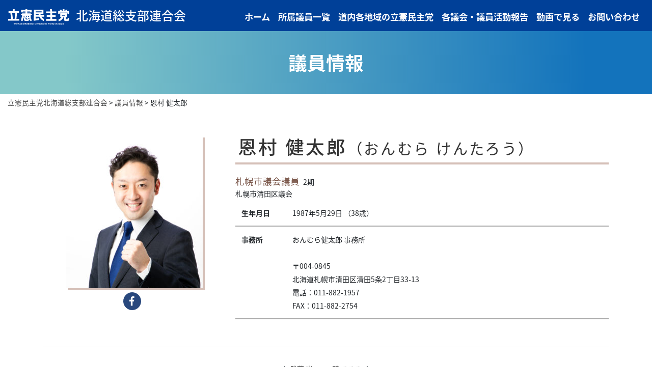

--- FILE ---
content_type: text/html; charset=UTF-8
request_url: https://cdp-h.com/archives/members/609.html
body_size: 8684
content:

<!DOCTYPE html>
<html lang="ja">

<head>
  <!-- Global site tag (gtag.js) - Google Analytics -->
  <script async src="https://www.googletagmanager.com/gtag/js?id=UA-18988342-13"></script>
  <script>
    window.dataLayer = window.dataLayer || [];

    function gtag() {
      dataLayer.push(arguments);
    }
    gtag('js', new Date());

    gtag('config', 'UA-18988342-13');
  </script>

  <meta http-equiv="Content-Type" content="text/html; charset=UTF-8" />
  <meta http-equiv="X-UA-Compatible" content="IE=edge">
  <meta name="viewport" content="width=device-width, initial-scale=1, shrink-to-fit=no">
  

  <meta name='robots' content='index, follow, max-image-preview:large, max-snippet:-1, max-video-preview:-1' />

	<!-- This site is optimized with the Yoast SEO plugin v22.5 - https://yoast.com/wordpress/plugins/seo/ -->
	<title>恩村 健太郎 - 立憲民主党北海道総支部連合会</title>
	<link rel="canonical" href="https://cdp-h.com/archives/members/609.html" />
	<meta property="og:locale" content="ja_JP" />
	<meta property="og:type" content="article" />
	<meta property="og:title" content="恩村 健太郎 - 立憲民主党北海道総支部連合会" />
	<meta property="og:url" content="https://cdp-h.com/archives/members/609.html" />
	<meta property="og:site_name" content="立憲民主党北海道総支部連合会" />
	<meta property="article:modified_time" content="2023-04-17T00:10:47+00:00" />
	<meta property="og:image" content="https://cdp-h.com/wp-content/uploads/2018/12/10a59edf7c39a4d1ffbce56b0bb31b99-e1607580214655.jpg" />
	<meta property="og:image:width" content="4320" />
	<meta property="og:image:height" content="4811" />
	<meta property="og:image:type" content="image/jpeg" />
	<meta name="twitter:card" content="summary_large_image" />
	<script type="application/ld+json" class="yoast-schema-graph">{"@context":"https://schema.org","@graph":[{"@type":"WebPage","@id":"https://cdp-h.com/archives/members/609.html","url":"https://cdp-h.com/archives/members/609.html","name":"恩村 健太郎 - 立憲民主党北海道総支部連合会","isPartOf":{"@id":"https://cdp-h.com/#website"},"primaryImageOfPage":{"@id":"https://cdp-h.com/archives/members/609.html#primaryimage"},"image":{"@id":"https://cdp-h.com/archives/members/609.html#primaryimage"},"thumbnailUrl":"https://cdp-h.com/wp-content/uploads/2018/12/10a59edf7c39a4d1ffbce56b0bb31b99-e1607580214655.jpg","datePublished":"2018-12-25T03:05:05+00:00","dateModified":"2023-04-17T00:10:47+00:00","breadcrumb":{"@id":"https://cdp-h.com/archives/members/609.html#breadcrumb"},"inLanguage":"ja","potentialAction":[{"@type":"ReadAction","target":["https://cdp-h.com/archives/members/609.html"]}]},{"@type":"ImageObject","inLanguage":"ja","@id":"https://cdp-h.com/archives/members/609.html#primaryimage","url":"https://cdp-h.com/wp-content/uploads/2018/12/10a59edf7c39a4d1ffbce56b0bb31b99-e1607580214655.jpg","contentUrl":"https://cdp-h.com/wp-content/uploads/2018/12/10a59edf7c39a4d1ffbce56b0bb31b99-e1607580214655.jpg","width":4320,"height":4811},{"@type":"BreadcrumbList","@id":"https://cdp-h.com/archives/members/609.html#breadcrumb","itemListElement":[{"@type":"ListItem","position":1,"name":"ホーム","item":"https://cdp-h.com/"},{"@type":"ListItem","position":2,"name":"議員情報","item":"https://cdp-h.com/archives/members"},{"@type":"ListItem","position":3,"name":"恩村 健太郎"}]},{"@type":"WebSite","@id":"https://cdp-h.com/#website","url":"https://cdp-h.com/","name":"立憲民主党北海道総支部連合会","description":"立憲民主党北海道はあなたです。","potentialAction":[{"@type":"SearchAction","target":{"@type":"EntryPoint","urlTemplate":"https://cdp-h.com/?s={search_term_string}"},"query-input":"required name=search_term_string"}],"inLanguage":"ja"}]}</script>
	<!-- / Yoast SEO plugin. -->


<script type="text/javascript">
/* <![CDATA[ */
window._wpemojiSettings = {"baseUrl":"https:\/\/s.w.org\/images\/core\/emoji\/14.0.0\/72x72\/","ext":".png","svgUrl":"https:\/\/s.w.org\/images\/core\/emoji\/14.0.0\/svg\/","svgExt":".svg","source":{"concatemoji":"https:\/\/cdp-h.com\/wp-includes\/js\/wp-emoji-release.min.js?ver=6.4.7"}};
/*! This file is auto-generated */
!function(i,n){var o,s,e;function c(e){try{var t={supportTests:e,timestamp:(new Date).valueOf()};sessionStorage.setItem(o,JSON.stringify(t))}catch(e){}}function p(e,t,n){e.clearRect(0,0,e.canvas.width,e.canvas.height),e.fillText(t,0,0);var t=new Uint32Array(e.getImageData(0,0,e.canvas.width,e.canvas.height).data),r=(e.clearRect(0,0,e.canvas.width,e.canvas.height),e.fillText(n,0,0),new Uint32Array(e.getImageData(0,0,e.canvas.width,e.canvas.height).data));return t.every(function(e,t){return e===r[t]})}function u(e,t,n){switch(t){case"flag":return n(e,"\ud83c\udff3\ufe0f\u200d\u26a7\ufe0f","\ud83c\udff3\ufe0f\u200b\u26a7\ufe0f")?!1:!n(e,"\ud83c\uddfa\ud83c\uddf3","\ud83c\uddfa\u200b\ud83c\uddf3")&&!n(e,"\ud83c\udff4\udb40\udc67\udb40\udc62\udb40\udc65\udb40\udc6e\udb40\udc67\udb40\udc7f","\ud83c\udff4\u200b\udb40\udc67\u200b\udb40\udc62\u200b\udb40\udc65\u200b\udb40\udc6e\u200b\udb40\udc67\u200b\udb40\udc7f");case"emoji":return!n(e,"\ud83e\udef1\ud83c\udffb\u200d\ud83e\udef2\ud83c\udfff","\ud83e\udef1\ud83c\udffb\u200b\ud83e\udef2\ud83c\udfff")}return!1}function f(e,t,n){var r="undefined"!=typeof WorkerGlobalScope&&self instanceof WorkerGlobalScope?new OffscreenCanvas(300,150):i.createElement("canvas"),a=r.getContext("2d",{willReadFrequently:!0}),o=(a.textBaseline="top",a.font="600 32px Arial",{});return e.forEach(function(e){o[e]=t(a,e,n)}),o}function t(e){var t=i.createElement("script");t.src=e,t.defer=!0,i.head.appendChild(t)}"undefined"!=typeof Promise&&(o="wpEmojiSettingsSupports",s=["flag","emoji"],n.supports={everything:!0,everythingExceptFlag:!0},e=new Promise(function(e){i.addEventListener("DOMContentLoaded",e,{once:!0})}),new Promise(function(t){var n=function(){try{var e=JSON.parse(sessionStorage.getItem(o));if("object"==typeof e&&"number"==typeof e.timestamp&&(new Date).valueOf()<e.timestamp+604800&&"object"==typeof e.supportTests)return e.supportTests}catch(e){}return null}();if(!n){if("undefined"!=typeof Worker&&"undefined"!=typeof OffscreenCanvas&&"undefined"!=typeof URL&&URL.createObjectURL&&"undefined"!=typeof Blob)try{var e="postMessage("+f.toString()+"("+[JSON.stringify(s),u.toString(),p.toString()].join(",")+"));",r=new Blob([e],{type:"text/javascript"}),a=new Worker(URL.createObjectURL(r),{name:"wpTestEmojiSupports"});return void(a.onmessage=function(e){c(n=e.data),a.terminate(),t(n)})}catch(e){}c(n=f(s,u,p))}t(n)}).then(function(e){for(var t in e)n.supports[t]=e[t],n.supports.everything=n.supports.everything&&n.supports[t],"flag"!==t&&(n.supports.everythingExceptFlag=n.supports.everythingExceptFlag&&n.supports[t]);n.supports.everythingExceptFlag=n.supports.everythingExceptFlag&&!n.supports.flag,n.DOMReady=!1,n.readyCallback=function(){n.DOMReady=!0}}).then(function(){return e}).then(function(){var e;n.supports.everything||(n.readyCallback(),(e=n.source||{}).concatemoji?t(e.concatemoji):e.wpemoji&&e.twemoji&&(t(e.twemoji),t(e.wpemoji)))}))}((window,document),window._wpemojiSettings);
/* ]]> */
</script>
<style id='wp-emoji-styles-inline-css' type='text/css'>

	img.wp-smiley, img.emoji {
		display: inline !important;
		border: none !important;
		box-shadow: none !important;
		height: 1em !important;
		width: 1em !important;
		margin: 0 0.07em !important;
		vertical-align: -0.1em !important;
		background: none !important;
		padding: 0 !important;
	}
</style>
<link rel='stylesheet' id='wp-block-library-css' href='https://cdp-h.com/wp-includes/css/dist/block-library/style.min.css?ver=6.4.7' type='text/css' media='all' />
<style id='classic-theme-styles-inline-css' type='text/css'>
/*! This file is auto-generated */
.wp-block-button__link{color:#fff;background-color:#32373c;border-radius:9999px;box-shadow:none;text-decoration:none;padding:calc(.667em + 2px) calc(1.333em + 2px);font-size:1.125em}.wp-block-file__button{background:#32373c;color:#fff;text-decoration:none}
</style>
<style id='global-styles-inline-css' type='text/css'>
body{--wp--preset--color--black: #000000;--wp--preset--color--cyan-bluish-gray: #abb8c3;--wp--preset--color--white: #ffffff;--wp--preset--color--pale-pink: #f78da7;--wp--preset--color--vivid-red: #cf2e2e;--wp--preset--color--luminous-vivid-orange: #ff6900;--wp--preset--color--luminous-vivid-amber: #fcb900;--wp--preset--color--light-green-cyan: #7bdcb5;--wp--preset--color--vivid-green-cyan: #00d084;--wp--preset--color--pale-cyan-blue: #8ed1fc;--wp--preset--color--vivid-cyan-blue: #0693e3;--wp--preset--color--vivid-purple: #9b51e0;--wp--preset--gradient--vivid-cyan-blue-to-vivid-purple: linear-gradient(135deg,rgba(6,147,227,1) 0%,rgb(155,81,224) 100%);--wp--preset--gradient--light-green-cyan-to-vivid-green-cyan: linear-gradient(135deg,rgb(122,220,180) 0%,rgb(0,208,130) 100%);--wp--preset--gradient--luminous-vivid-amber-to-luminous-vivid-orange: linear-gradient(135deg,rgba(252,185,0,1) 0%,rgba(255,105,0,1) 100%);--wp--preset--gradient--luminous-vivid-orange-to-vivid-red: linear-gradient(135deg,rgba(255,105,0,1) 0%,rgb(207,46,46) 100%);--wp--preset--gradient--very-light-gray-to-cyan-bluish-gray: linear-gradient(135deg,rgb(238,238,238) 0%,rgb(169,184,195) 100%);--wp--preset--gradient--cool-to-warm-spectrum: linear-gradient(135deg,rgb(74,234,220) 0%,rgb(151,120,209) 20%,rgb(207,42,186) 40%,rgb(238,44,130) 60%,rgb(251,105,98) 80%,rgb(254,248,76) 100%);--wp--preset--gradient--blush-light-purple: linear-gradient(135deg,rgb(255,206,236) 0%,rgb(152,150,240) 100%);--wp--preset--gradient--blush-bordeaux: linear-gradient(135deg,rgb(254,205,165) 0%,rgb(254,45,45) 50%,rgb(107,0,62) 100%);--wp--preset--gradient--luminous-dusk: linear-gradient(135deg,rgb(255,203,112) 0%,rgb(199,81,192) 50%,rgb(65,88,208) 100%);--wp--preset--gradient--pale-ocean: linear-gradient(135deg,rgb(255,245,203) 0%,rgb(182,227,212) 50%,rgb(51,167,181) 100%);--wp--preset--gradient--electric-grass: linear-gradient(135deg,rgb(202,248,128) 0%,rgb(113,206,126) 100%);--wp--preset--gradient--midnight: linear-gradient(135deg,rgb(2,3,129) 0%,rgb(40,116,252) 100%);--wp--preset--font-size--small: 13px;--wp--preset--font-size--medium: 20px;--wp--preset--font-size--large: 36px;--wp--preset--font-size--x-large: 42px;--wp--preset--spacing--20: 0.44rem;--wp--preset--spacing--30: 0.67rem;--wp--preset--spacing--40: 1rem;--wp--preset--spacing--50: 1.5rem;--wp--preset--spacing--60: 2.25rem;--wp--preset--spacing--70: 3.38rem;--wp--preset--spacing--80: 5.06rem;--wp--preset--shadow--natural: 6px 6px 9px rgba(0, 0, 0, 0.2);--wp--preset--shadow--deep: 12px 12px 50px rgba(0, 0, 0, 0.4);--wp--preset--shadow--sharp: 6px 6px 0px rgba(0, 0, 0, 0.2);--wp--preset--shadow--outlined: 6px 6px 0px -3px rgba(255, 255, 255, 1), 6px 6px rgba(0, 0, 0, 1);--wp--preset--shadow--crisp: 6px 6px 0px rgba(0, 0, 0, 1);}:where(.is-layout-flex){gap: 0.5em;}:where(.is-layout-grid){gap: 0.5em;}body .is-layout-flow > .alignleft{float: left;margin-inline-start: 0;margin-inline-end: 2em;}body .is-layout-flow > .alignright{float: right;margin-inline-start: 2em;margin-inline-end: 0;}body .is-layout-flow > .aligncenter{margin-left: auto !important;margin-right: auto !important;}body .is-layout-constrained > .alignleft{float: left;margin-inline-start: 0;margin-inline-end: 2em;}body .is-layout-constrained > .alignright{float: right;margin-inline-start: 2em;margin-inline-end: 0;}body .is-layout-constrained > .aligncenter{margin-left: auto !important;margin-right: auto !important;}body .is-layout-constrained > :where(:not(.alignleft):not(.alignright):not(.alignfull)){max-width: var(--wp--style--global--content-size);margin-left: auto !important;margin-right: auto !important;}body .is-layout-constrained > .alignwide{max-width: var(--wp--style--global--wide-size);}body .is-layout-flex{display: flex;}body .is-layout-flex{flex-wrap: wrap;align-items: center;}body .is-layout-flex > *{margin: 0;}body .is-layout-grid{display: grid;}body .is-layout-grid > *{margin: 0;}:where(.wp-block-columns.is-layout-flex){gap: 2em;}:where(.wp-block-columns.is-layout-grid){gap: 2em;}:where(.wp-block-post-template.is-layout-flex){gap: 1.25em;}:where(.wp-block-post-template.is-layout-grid){gap: 1.25em;}.has-black-color{color: var(--wp--preset--color--black) !important;}.has-cyan-bluish-gray-color{color: var(--wp--preset--color--cyan-bluish-gray) !important;}.has-white-color{color: var(--wp--preset--color--white) !important;}.has-pale-pink-color{color: var(--wp--preset--color--pale-pink) !important;}.has-vivid-red-color{color: var(--wp--preset--color--vivid-red) !important;}.has-luminous-vivid-orange-color{color: var(--wp--preset--color--luminous-vivid-orange) !important;}.has-luminous-vivid-amber-color{color: var(--wp--preset--color--luminous-vivid-amber) !important;}.has-light-green-cyan-color{color: var(--wp--preset--color--light-green-cyan) !important;}.has-vivid-green-cyan-color{color: var(--wp--preset--color--vivid-green-cyan) !important;}.has-pale-cyan-blue-color{color: var(--wp--preset--color--pale-cyan-blue) !important;}.has-vivid-cyan-blue-color{color: var(--wp--preset--color--vivid-cyan-blue) !important;}.has-vivid-purple-color{color: var(--wp--preset--color--vivid-purple) !important;}.has-black-background-color{background-color: var(--wp--preset--color--black) !important;}.has-cyan-bluish-gray-background-color{background-color: var(--wp--preset--color--cyan-bluish-gray) !important;}.has-white-background-color{background-color: var(--wp--preset--color--white) !important;}.has-pale-pink-background-color{background-color: var(--wp--preset--color--pale-pink) !important;}.has-vivid-red-background-color{background-color: var(--wp--preset--color--vivid-red) !important;}.has-luminous-vivid-orange-background-color{background-color: var(--wp--preset--color--luminous-vivid-orange) !important;}.has-luminous-vivid-amber-background-color{background-color: var(--wp--preset--color--luminous-vivid-amber) !important;}.has-light-green-cyan-background-color{background-color: var(--wp--preset--color--light-green-cyan) !important;}.has-vivid-green-cyan-background-color{background-color: var(--wp--preset--color--vivid-green-cyan) !important;}.has-pale-cyan-blue-background-color{background-color: var(--wp--preset--color--pale-cyan-blue) !important;}.has-vivid-cyan-blue-background-color{background-color: var(--wp--preset--color--vivid-cyan-blue) !important;}.has-vivid-purple-background-color{background-color: var(--wp--preset--color--vivid-purple) !important;}.has-black-border-color{border-color: var(--wp--preset--color--black) !important;}.has-cyan-bluish-gray-border-color{border-color: var(--wp--preset--color--cyan-bluish-gray) !important;}.has-white-border-color{border-color: var(--wp--preset--color--white) !important;}.has-pale-pink-border-color{border-color: var(--wp--preset--color--pale-pink) !important;}.has-vivid-red-border-color{border-color: var(--wp--preset--color--vivid-red) !important;}.has-luminous-vivid-orange-border-color{border-color: var(--wp--preset--color--luminous-vivid-orange) !important;}.has-luminous-vivid-amber-border-color{border-color: var(--wp--preset--color--luminous-vivid-amber) !important;}.has-light-green-cyan-border-color{border-color: var(--wp--preset--color--light-green-cyan) !important;}.has-vivid-green-cyan-border-color{border-color: var(--wp--preset--color--vivid-green-cyan) !important;}.has-pale-cyan-blue-border-color{border-color: var(--wp--preset--color--pale-cyan-blue) !important;}.has-vivid-cyan-blue-border-color{border-color: var(--wp--preset--color--vivid-cyan-blue) !important;}.has-vivid-purple-border-color{border-color: var(--wp--preset--color--vivid-purple) !important;}.has-vivid-cyan-blue-to-vivid-purple-gradient-background{background: var(--wp--preset--gradient--vivid-cyan-blue-to-vivid-purple) !important;}.has-light-green-cyan-to-vivid-green-cyan-gradient-background{background: var(--wp--preset--gradient--light-green-cyan-to-vivid-green-cyan) !important;}.has-luminous-vivid-amber-to-luminous-vivid-orange-gradient-background{background: var(--wp--preset--gradient--luminous-vivid-amber-to-luminous-vivid-orange) !important;}.has-luminous-vivid-orange-to-vivid-red-gradient-background{background: var(--wp--preset--gradient--luminous-vivid-orange-to-vivid-red) !important;}.has-very-light-gray-to-cyan-bluish-gray-gradient-background{background: var(--wp--preset--gradient--very-light-gray-to-cyan-bluish-gray) !important;}.has-cool-to-warm-spectrum-gradient-background{background: var(--wp--preset--gradient--cool-to-warm-spectrum) !important;}.has-blush-light-purple-gradient-background{background: var(--wp--preset--gradient--blush-light-purple) !important;}.has-blush-bordeaux-gradient-background{background: var(--wp--preset--gradient--blush-bordeaux) !important;}.has-luminous-dusk-gradient-background{background: var(--wp--preset--gradient--luminous-dusk) !important;}.has-pale-ocean-gradient-background{background: var(--wp--preset--gradient--pale-ocean) !important;}.has-electric-grass-gradient-background{background: var(--wp--preset--gradient--electric-grass) !important;}.has-midnight-gradient-background{background: var(--wp--preset--gradient--midnight) !important;}.has-small-font-size{font-size: var(--wp--preset--font-size--small) !important;}.has-medium-font-size{font-size: var(--wp--preset--font-size--medium) !important;}.has-large-font-size{font-size: var(--wp--preset--font-size--large) !important;}.has-x-large-font-size{font-size: var(--wp--preset--font-size--x-large) !important;}
.wp-block-navigation a:where(:not(.wp-element-button)){color: inherit;}
:where(.wp-block-post-template.is-layout-flex){gap: 1.25em;}:where(.wp-block-post-template.is-layout-grid){gap: 1.25em;}
:where(.wp-block-columns.is-layout-flex){gap: 2em;}:where(.wp-block-columns.is-layout-grid){gap: 2em;}
.wp-block-pullquote{font-size: 1.5em;line-height: 1.6;}
</style>
<link rel='stylesheet' id='contact-form-7-css' href='https://cdp-h.com/wp-content/plugins/contact-form-7/includes/css/styles.css?ver=5.9.3' type='text/css' media='all' />
<link rel="https://api.w.org/" href="https://cdp-h.com/wp-json/" /><link rel="EditURI" type="application/rsd+xml" title="RSD" href="https://cdp-h.com/xmlrpc.php?rsd" />
<meta name="generator" content="WordPress 6.4.7" />
<link rel='shortlink' href='https://cdp-h.com/?p=609' />
<link rel="alternate" type="application/json+oembed" href="https://cdp-h.com/wp-json/oembed/1.0/embed?url=https%3A%2F%2Fcdp-h.com%2Farchives%2Fmembers%2F609.html" />
<link rel="alternate" type="text/xml+oembed" href="https://cdp-h.com/wp-json/oembed/1.0/embed?url=https%3A%2F%2Fcdp-h.com%2Farchives%2Fmembers%2F609.html&#038;format=xml" />
<link rel="icon" href="https://cdp-h.com/wp-content/uploads/2024/04/cropped-f-32x32.png" sizes="32x32" />
<link rel="icon" href="https://cdp-h.com/wp-content/uploads/2024/04/cropped-f-192x192.png" sizes="192x192" />
<link rel="apple-touch-icon" href="https://cdp-h.com/wp-content/uploads/2024/04/cropped-f-180x180.png" />
<meta name="msapplication-TileImage" content="https://cdp-h.com/wp-content/uploads/2024/04/cropped-f-270x270.png" />
		<style type="text/css" id="wp-custom-css">
			.wrap {
  width: 100%;
  height: 0;
  position: relative;
  padding-top: 56.25%;
  overflow: hidden;
}

.wrap iframe {
  position: absolute;
  top: 0;
  left: 0;
  width: 100% !important;
  height: 100% !important;
}

.wrap2 {
  width: 100%;
  height: 0;
  position: relative;
  padding-top: 56.25%;
  overflow: hidden;
}

.wrap2 iframe {
  position: absolute;
  top: 0;
  left: 0;
  width: 100% !important;
  height: 100% !important;
}		</style>
		
  <!-- Bootstrap 4.1.1 -->
  <link rel="stylesheet" href="/wp-content/themes/aplan/css/bs/bootstrap.min.css" type="text/css" media="all" />

  <!-- Font Awesone V5 -->
  <link href="/wp-content/themes/aplan/plugin/fontawesome/css/font-awesome.min.css" rel="stylesheet">
  <link rel="stylesheet" href="https://use.fontawesome.com/releases/v5.1.0/css/all.css" integrity="sha384-lKuwvrZot6UHsBSfcMvOkWwlCMgc0TaWr+30HWe3a4ltaBwTZhyTEggF5tJv8tbt" crossorigin="anonymous">

  <!-- Hamburger -->
  <link rel="stylesheet" href="//cdnjs.cloudflare.com/ajax/libs/drawer/3.2.2/css/drawer.min.css">
  <link rel="stylesheet" href="/wp-content/themes/aplan/css/app-hamburger.css?v=1.0.0">

  <!-- Slick -->
  <link rel="stylesheet" type="text/css" href="/wp-content/themes/aplan/plugin/slick/slick.css" />

  <!-- Swiper -->
  <link rel="stylesheet" href="https://unpkg.com/swiper@7/swiper-bundle.min.css" />

  <!-- Custom CSS -->
  <link rel="stylesheet" href="/wp-content/themes/aplan/style.css" type="text/css" media="all" />
  </head>


<body class="drawer drawer--right">
  <div id="fb-root"></div>
  <script>
    (function(d, s, id) {
      var js, fjs = d.getElementsByTagName(s)[0];
      if (d.getElementById(id)) return;
      js = d.createElement(s);
      js.id = id;
      js.src = 'https://connect.facebook.net/ja_JP/sdk.js#xfbml=1&version=v3.1';
      fjs.parentNode.insertBefore(js, fjs);
    }(document, 'script', 'facebook-jssdk'));
  </script>

  <header id="head" class="w-100 m-0 p-0 sticky-top">
    <div class="navbar navbar-light bg-default py-0 navbar-expand-lg flex-nowrap">
      <div class="sp-head">
        <h1 class="navbar-brand">
          <a href="/" title="https://cdp-h.com">
            <div class="overflow-hidden">
              <img src="/wp-content/themes/aplan/img/logo.svg" class="img-fluid" alt="立憲民主党北海道総支部連合会" />
            </div>
            <p class="m-0">北海道総支部連合会</p>
          </a>
        </h1>
        <nav class="collapse navbar-collapse" id="navbarSupportedContent">
          <ul class="nav navbar-nav">
            <!--
            <li class="nav-item active"><a class="nav-link" href="/">ホーム</a></li>
            <li class="nav-item"><a class="nav-link" href="/policy">政策</a></li>
            <li class="nav-item"><a class="nav-link" href="https://www.youtube.com/channel/UCnLwNVv5LicVgEuFm-E0Wjw">動画で知る</a></li>
            <li class="nav-item"><a class="nav-link" href="/member">議員情報</a></li>
            <li class="nav-item"><a class="nav-link" href="/organization">組織一覧</a></li>
            <li class="nav-item"><a class="nav-link" href="/reports">議会活動報告</a></li>
            <li class="nav-item"><a class="nav-link" href="/contact">お問い合わせ</a></li>
            -->

            <li class="nav-item"><a class="nav-link" href="/">ホーム</a></li>
            <li class="nav-item"><a class="nav-link" href="/member">所属議員一覧</a></li>
            <li class="nav-item"><a class="nav-link" href="/organization">道内各地域の立憲民主党</a></li>
            <li class="nav-item"><a class="nav-link" href="/reports">各議会・議員活動報告</a></li>
            <li class="nav-item"><a class="nav-link" href="https://www.youtube.com/channel/UCnLwNVv5LicVgEuFm-E0Wjw">動画で見る</a></li>
            <li class="nav-item"><a class="nav-link" href="/contact">お問い合わせ</a></li>
            
          </ul>
        </nav>
        <div class="d-flex d-lg-none">
          <button type="button" class="drawer-toggle drawer-hamburger navbar-toggle">
            <span class="sr-only">Toggle navigation</span>
            <span class="drawer-hamburger-icon"></span>
          </button>
        </div>
      </div>
      <nav class="drawer-nav" role="navigation">
        <h3 class="mt-0">MENU</h3>
        <ul class="drawer-menu">
          <!--
          <li><a class="drawer-menu-item" href="/">HOME</a></li>
          <li><a class="drawer-menu-item" href="/policy">政策</a></li>
          <li><a class="drawer-menu-item" href="https://www.youtube.com/channel/UCnLwNVv5LicVgEuFm-E0Wjw">動画で知る</a></li>
          <li><a class="drawer-menu-item" href="/member">議員情報</a></li>
          <li><a class="drawer-menu-item" href="/organization">組織一覧</a></li>
          <li><a class="drawer-menu-item" href="/reports">議会活動報告</a></li>
          <li><a class="drawer-menu-item" href="/contact">お問い合わせ</a></li>
          <li><a class="drawer-menu-item" href="/access">所在地</a></li>
          <li><a class="drawer-menu-item" href="/privacy">プライバシーポリシー</a></li>
          -->
          
          <li><a class="drawer-menu-item" href="/">ホーム</a></li>
          <li><a class="drawer-menu-item" href="/member">所属議員一覧</a></li>
          <li><a class="drawer-menu-item" href="/organization">道内各地域の立憲民主党</a></li>
          <li><a class="drawer-menu-item" href="/reports">各議会・議員活動報告</a></li>
          <li><a class="drawer-menu-item" href="https://www.youtube.com/channel/UCnLwNVv5LicVgEuFm-E0Wjw">動画で見る</a></li>
          <li><a class="drawer-menu-item" href="/contact">お問い合わせ</a></li>
        </ul>
      </nav>
    </div>
  </header>

  
<section>
  <div id="title">
    <div class="title_bg">
      <div class="container">
        <h2 class="text-center">議員情報</h2>
      </div>
    </div>
    <div class="container-fluid d-none d-md-block py-1 small">
      <!-- Breadcrumb NavXT 7.3.0 -->
<span property="itemListElement" typeof="ListItem"><a property="item" typeof="WebPage" title="立憲民主党北海道総支部連合会へ移動する" href="https://cdp-h.com" class="home" ><span property="name">立憲民主党北海道総支部連合会</span></a><meta property="position" content="1"></span> &gt; <span property="itemListElement" typeof="ListItem"><a property="item" typeof="WebPage" title="議員情報へ移動する" href="https://cdp-h.com/archives/members" class="archive post-members-archive" ><span property="name">議員情報</span></a><meta property="position" content="2"></span> &gt; <span property="itemListElement" typeof="ListItem"><span property="name" class="post post-members current-item">恩村 健太郎</span><meta property="url" content="https://cdp-h.com/archives/members/609.html"><meta property="position" content="3"></span>    </div>
  </div>

  <main role="main">
    <div class="container py-5">
      <article class="single s_member">
        <div class="row row-20 row-b20 local">
          <div class="text-center col-12 col-md-4">
            <div class="fadeIn">
                              <img width="269" height="300" src="https://cdp-h.com/wp-content/uploads/2018/12/10a59edf7c39a4d1ffbce56b0bb31b99-e1607580214655-269x300.jpg" class="img-fluid mx-auto" />                          </div>

            <div class="my-2 mem_sns d-flex justify-content-center">
                            <a href="https://www.facebook.com/kentarou.onmura" target="_blank" rel="noopener" class="fb d-inline-flex justify-content-center align-items-center rounded-circle p-3 mr-2 deconone"><i class="fab fa-facebook-f fa-lg"></i></a>                                        </div>

                      </div>

          <div class="col-12 col-md-8">
            <h3 class="mt-0 spacing">恩村 健太郎<small class="d-block d-sm-inline-block">（おんむら けんたろう）</small></h3>
                          <p><span class="large d-inline-block mr-1">札幌市議会議員</span>
                                2期              </p>
                                                <p>札幌市清田区議会</p>                        
            <table class="table">
                              <tr>
                  <th>生年月日</th>
                  <td>
                    1987年5月29日                                          （38歳）
                                      </td>
                </tr>
                                                                                                    <tr>
                  <th>事務所</th>
                  <td>おんむら健太郎 事務所<br />
<br />
〒004-0845<br />
北海道札幌市清田区清田5条2丁目33-13<br />
電話：011-882-1957<br />
FAX：011-882-2754</td>
                </tr>
                          </table>
          </div>
        </div>
      </article>

      <hr />

              <ul class="pagination d-flex flex-column flex-sm-row align-items-center justify-content-center mt-4">
          <li class="page-link next d-inline-block text-dark m-1 p-2"><i class="fas fa-chevron-left mr-2"></i><a href="https://cdp-h.com/archives/members/612.html" rel="next">武藤 光一</a></li>          <li class="page-link old d-inline-block text-dark m-1 p-2"><a href="https://cdp-h.com/archives/members/607.html" rel="prev">碧 ひろみ</a><i class="fas fa-chevron-right ml-2"></i></li>        </ul>
      
          </div>
  </main>
</section>



<footer class="clearfix p-0 m-0 mt-auto">
  <!-- <div class="slider_wrap pt-5 d-block d-sm-none linkbanner">
    <div class="normal-slider">
      <a href="https://cdp-japan.jp/" target="_blank"><img src="/wp-content/themes/aplan/img/index_banner_01.jpg" class="img-fluid d-block mx-auto" alt="立憲民主党" /></a>
      <a href="https://cdp-japan.jp/commit" target="_blank"><img src="/wp-content/themes/aplan/img/index_banner_02.png" class="img-fluid d-block mx-auto" alt="立憲パートナーズ" /></a>
    </div>
  </div> -->

  <div class="container text-center">
    <div class="container_ss linkbanner">
      <div class="row row-v justify-content-center">
        <div class="col-6 col-sm-4">
          <a href="https://cdp-japan.jp/" target="_blank">
            <img src="/wp-content/themes/aplan/img/index_banner_01.jpg" class="img-fluid d-block mx-auto" alt="立憲民主党" />
          </a>
        </div>
        <div class="col-6 col-sm-4">
          <a href="https://cdp-japan.jp/" target="_blank"><img src="/wp-content/themes/aplan/img/index_banner_02.png" class="img-fluid d-block mx-auto" alt="立憲民主党" /></a>
        </div>
      </div>
    </div>

    <ul class="mb-0 mt-lg-5  list-inline d-none d-lg-flex justify-content-center">
      <li class="list-inline-item"><a href="/member" class="color">所属議員一覧</a></li>
      <li class="list-inline-item"><a href="/organization" class="color">道内各地域の立憲民主党</a></li>
      <li class="list-inline-item"><a href="/reports" class="color">各議会・議員活動報告</a></li>
      <li class="list-inline-item"><a href="https://www.youtube.com/channel/UCnLwNVv5LicVgEuFm-E0Wjw" class="color">動画で見る</a></li>
      <li class="list-inline-item"><a href="/contact" class="color">お問い合わせ</a></li>
      <li class="list-inline-item"><a href="/privacy" class="color">プライバシーポリシー</a></li>
    </ul>
  </div>
  <div class="dsc small text-center">&copy;2020 The Constitutional Democratic Party of Japan</div>
</footer>

<p id="page_top"><a href="#head" class="btn btn-default"><i class="fas fa-arrow-up fa-2x"></i></a></p>

<script type="text/javascript" src="https://cdp-h.com/wp-content/plugins/contact-form-7/includes/swv/js/index.js?ver=5.9.3" id="swv-js"></script>
<script type="text/javascript" id="contact-form-7-js-extra">
/* <![CDATA[ */
var wpcf7 = {"api":{"root":"https:\/\/cdp-h.com\/wp-json\/","namespace":"contact-form-7\/v1"}};
/* ]]> */
</script>
<script type="text/javascript" src="https://cdp-h.com/wp-content/plugins/contact-form-7/includes/js/index.js?ver=5.9.3" id="contact-form-7-js"></script>

<!-- jQuery -->
<script src="https://ajax.googleapis.com/ajax/libs/jquery/3.3.1/jquery.min.js"></script>

<!-- Bootstrap 4.1.1 -->
<script type="text/javascript" src="/wp-content/themes/aplan/js/bs/bootstrap.min.js"></script>

<!-- Hamberger -->
<script src="//cdnjs.cloudflare.com/ajax/libs/iScroll/5.2.0/iscroll.min.js"></script>
<script src="//cdnjs.cloudflare.com/ajax/libs/drawer/3.2.2/js/drawer.min.js" defer></script>
<script type="text/javascript" src="/wp-content/themes/aplan/js/app-hamburger.js?v=1.0.0" defer></script>

<!-- Slick -->
<script type="text/javascript" src="/wp-content/themes/aplan/plugin/slick/slick.min.js"></script>

<!-- Swiper -->
<script src="https://unpkg.com/swiper@7/swiper-bundle.min.js"></script>

<!-- Custom JS -->
<script type="text/javascript" src="/wp-content/themes/aplan/js/common.js"></script>

</body>

</html>

--- FILE ---
content_type: text/css
request_url: https://cdp-h.com/wp-content/themes/aplan/css/app-hamburger.css?v=1.0.0
body_size: 370
content:

.drawer-menu-item {
  font-size: 14px;
  color: #ffffff!important;
}

.drawer-overlay {
  top: 0px !important;
}

.drawer--right .drawer-nav {
    right: -100%;
}

.drawer-nav {
  top: 0px !important;
  padding:70px 25px 25px;
  width: 100% !important;
  z-index: 20 !important;
  background-color: rgba(0, 64, 152, .85) !important;
  color: #ffffff;
  height: 100%;
  overflow-y: auto;
}

.drawer-hamburger {
  position:static;
  width: 25px !important;
  padding-top: 8px !important;
  padding-bottom: 18px !important;
  top:auto;
}
.drawer-hamburger-icon {
  background-color: #ffffff;
  -webkit-backface-visibility:hidden;
backface-visibility:hidden;
}

.drawer-hamburger-icon:before {
  background-color: #ffffff;
}

.drawer-hamburger-icon:after {
  background-color: #ffffff;
}

.drawer--right.drawer-open .drawer-hamburger {
  right: 0;
}


.navbar-toggle {
    background-color:#004098;
    z-index:1000;
    border: 1px solid #ffffff;
}
.drawer-hamburger:hover{background-color:#004098;}

.drawer-inner input[type="text"]{max-width:160px;}
.drawer-inner .search button.btn{color:#000000;}


--- FILE ---
content_type: text/css
request_url: https://cdp-h.com/wp-content/themes/aplan/css/main.css
body_size: 2007
content:
@import url(https://fonts.googleapis.com/earlyaccess/notosansjapanese.css);
@import url('https://fonts.googleapis.com/css2?family=Oswald:wght@600&display=swap');
* {
    -webkit-box-sizing: border-box;
    -moz-box-sizing: border-box;
    -o-box-sizing: border-box;
    -ms-box-sizing: border-box;
    box-sizing: border-box;
}

:root {
  --main: #194192;
  --gradient:linear-gradient(to right, #daefef 10%,#b9d5eb 90%);
}

a{
	-webkit-transition: all .3s;
	transition: all .3s;
}

html{margin-top:0 !important; font-size: 13px;}
@media (min-width: 768px) {
html{font-size: 16px;}
}
body {
  font-family: 'Noto Sans Japanese';
  text-align:left;
  display: grid;
  grid-template-rows: auto 1fr auto;
  grid-template-columns: 100%;
  min-height: 100vh;
  line-height: 1.9;
  font-size: 14px;
}
body > *{min-height: 0%; }
a:not(.btn), a:link:not(.btn) {color: #444444;}
a:visited:not(.btn) {color: #666666;}
a:hover{text-decoration: none;}

/* メニューバー定義
----------------------------------------------------------------------------------------------------*/
header .navbar h1.navbar-brand{margin:0; display:flex; white-space: nowrap; padding:.5rem 0; }
h1 a{font-size: 1.25rem; color: #fff!important; display:grid; grid-template-columns: 120px 1fr; gap:.8rem; flex:1;}
@media (min-width:575px){
    h1 a{font-size: 1.5rem;}
}
/*
h1 img{width: 30%; margin-right: .6rem;}
@media (min-width:575px){
    h1 img{width: 20%;}
}
*/
header .navbar .navbar-nav{font-size:14px;}
header .navbar .sp-head{display:grid; grid-template-columns: auto 1fr; flex:1;}
header .navbar .sp-head > *:not(h1){justify-content:flex-end;}
header form input{max-width:15rem; width:100%;}
.fixed {
    position: fixed;
    top: 0;
    left: 0;
    width: 100%;
    z-index: 10;
}
/*ヘッダーメニュー*/
header ul.navbar-nav > li > a{color: #ffffff !important; font-size:105%; position: relative; padding-bottom:.2rem;}@media (min-width:992px){
  header ul.navbar-nav > li > a{font-weight:600;}
}
@media (min-width:1200px){
  header ul.navbar-nav > li > a{font-size:1.08rem;}
}
header ul.navbar-nav > li > a:after {
  content: "";
  position: absolute;
  left: 0;
  bottom: -3px;
  width: 100%;
  height: 2px;
  transform: scaleX(0);
  transition: .3s;
  opacity: 0;
}
header ul.navbar-nav > li > a:hover:after {
  background: #ffffff;
  opacity: 1;
  transform: scaleX(1);
}
.navbar-toggle{border:none !important; }
.navbar-toggle:focus{outline: none;}
/* layout
----------------------------------------------------------------------------------------------------*/
/*ページタイトル*/
#title{background-color: #f7f5f6;}
#title .title_bg{color:#ffffff; padding:2.5rem;
  /* Permalink - use to edit and share this gradient: https://colorzilla.com/gradient-editor/#84c8c9+10,1373bc+90 */
  background: #84c8c9; /* Old browsers */
  background: -moz-linear-gradient(left,  #84c8c9 10%, #1373bc 90%); /* FF3.6-15 */
  background: -webkit-linear-gradient(left,  #84c8c9 10%,#1373bc 90%); /* Chrome10-25,Safari5.1-6 */
  background: linear-gradient(to right,  #84c8c9 10%,#1373bc 90%); /* W3C, IE10+, FF16+, Chrome26+, Opera12+, Safari7+ */
  filter: progid:DXImageTransform.Microsoft.gradient( startColorstr='#84c8c9', endColorstr='#1373bc',GradientType=1 ); /* IE6-9 */
}
#title .spacing{letter-spacing:0.1em; font-size:2rem;}
#title h2{text-align:center; font-weight:600; margin:0;}
#title .title_bg + div{font-size:.85rem;}

/* ぱんくず
----------------------------------------------------------------------------------------------------*/
.breadcrumb{background-color:transparent;}
.breadcrumb > li + li:before { content: ">";}

/* トップへ戻る
----------------------------------------------------------------------------------------------------*/
#page_top { position: fixed; bottom: 80px; right:10px; z-index:15;}
#page_top:hover{ animation: vertical_1571 2.44s ease infinite; transform-origin: 50% 50%; }
@keyframes vertical_1571 { 0% { transform:translate(0,-3px) } 3.27869% { transform:translate(0,3px) } 6.55738% { transform:translate(0,-3px) } 9.83606% { transform:translate(0,3px) } 13.11475% { transform:translate(0,-3px) } 16.39344% { transform:translate(0,3px) } 18.03279% { transform:translate(0,0) } 100% { transform:translate(0,0) } }


/* フッター
----------------------------------------------------------------------------------------------------
.linkbanner img{max-width:320px;}
@media (min-width:768px) {
.linkbanner img{max-width:100%;}
}*/

footer > div{padding-top:4rem; padding-bottom:3rem;}
@media (min-width:992px) {
  footer > div{padding-top:6rem; padding-bottom:1rem;}
}
footer a img{
  -webkit-backface-visibility: hidden;
  backface-visibility: hidden;
	-webkit-transition: all .3s;
  transition: all .3s;}
footer a:hover img{opacity: 0.7;  filter: alpha(opacity=70); -ms-filter: "alpha(opacity=70)";}

footer .list-inline-item{margin-right:1rem !important;}
footer .list-inline-item a{font-weight:500;}
/*
footer .normal-slider a{display:block; margin:0 5px;}
footer .normal-slider > .slick-arrow > span{width:45px; border-radius:50%; height:45px; position: relative; display:block; display:flex; align-items:center; justify-content: center;
background: #84c8c9;
background: -moz-linear-gradient(top,  #84c8c9 0%, #1373bc 100%);
background: -webkit-linear-gradient(top,  #84c8c9 0%,#1373bc 100%);
background: linear-gradient(to bottom,  #84c8c9 0%,#1373bc 100%); 
filter: progid:DXImageTransform.Microsoft.gradient( startColorstr='#84c8c9', endColorstr='#1373bc',GradientType=0 );
}
*/


div.dsc{padding:3px 5px; background-color: #001f4b; color: #ffffff;}


--- FILE ---
content_type: text/css
request_url: https://cdp-h.com/wp-content/themes/aplan/css/common.css
body_size: 3248
content:
/* 定義
----------------------------------------------------------------------------------------------------*/

h2{font-size: 2.3rem;}
h3{margin-top:2em; margin-bottom:.6em;}
h4{margin-top:1.5em; margin-bottom:.5em;}
h5{margin-top:1em;}
h6{margin-top:0.5em;}

.container_s {max-width: 1000px; margin:0 auto;}
.container_ss {max-width: 800px; margin:0 auto;}
.container_xxs {max-width: 600px; margin:0 auto;}

/* テーブル調整タグ
----------------------------------------------------------------------------------------------------*/
table.auto th,table th.auto,table td.auto{width:auto;}
table.ten th{width:10%;}
table.fifteen th{width:15%;}
table.twenty th{width:20%;}
table.quarter th{width:25%;}
table.thirty th{width:30%;}
table.fourty th{width:40%;}
table.half th,table.half td{width:50%;}

.large{font-size:1.25em;}
.bigger{font-size:1.7rem;}
.spacing{letter-spacing:0.1em; font-size:1.3rem;}
.flex1{flex: 1 1 auto}
.btn-big{width:200px;}
a.deconone:hover{text-decoration:none;}
a.color:hover{color:#004098;}
.bd{border:1px solid #cccccc; padding:20px; overflow:hidden;}
img.bd{padding:0;}

/*背景色*/
.bg-default{background-color: #004098; color: #ffffff;}
.bg-default > a{color: #ffffff!important;}
.bg-gradient{
  background: -moz-linear-gradient(left,  #daefef 0%, #b9d5eb 100%); /* FF3.6-15 */
  background: -webkit-linear-gradient(left,  #daefef 0%,#b9d5eb 100%); /* Chrome10-25,Safari5.1-6 */
  background: linear-gradient(to right,  #daefef 0%,#b9d5eb 100%); /* W3C, IE10+, FF16+, Chrome26+, Opera12+, Safari7+ */
  filter: progid:DXImageTransform.Microsoft.gradient( startColorstr='#daefef', endColorstr='#b9d5eb',GradientType=1 ); /* IE6-9 */
}

/* ノート型リスト */
section ul.note{list-style-type: none; margin:0; padding:0;}
ul.note li{border-bottom:#aaaaaa 1px dotted;  padding:5px 5px 5px 8px;}

/* 画像オーバー */
section a img{-webkit-box-sizing: border-box;
	-moz-box-sizing: border-box;
	box-sizing: border-box;
	-webkit-transition: all .3s;
	transition: all .3s;}
section a:hover img{opacity: 0.7;  filter: alpha(opacity=70);  -ms-filter: "alpha(opacity=70)";}

/*画像を3:2サイズにトリミングして表示*/

img.img-cover-3-2 {
  width: 100%;
  object-fit: cover;
  aspect-ratio: 3 / 2;
}
img.img-contain-3-2 {
  width: 100%;
  object-fit: contain;
  aspect-ratio: 3 / 2;
}

@media (max-width: 767px) {
  .sp-imgsize {
    width: 250px;
  }
}

.overflow-hidden{overflow:hidden;}
/* bootstrap調整
----------------------------------------------------------------------------------------------------*/
.btn{
  border-radius: 0;
  -moz-box-shadow: none !important;
  -webkit-box-shadow: none !important;
  box-shadow: none !important; /* !important tags aren't necessarily always bad */
	-webkit-box-sizing: border-box;
	-moz-box-sizing: border-box;
	box-sizing: border-box;
	-webkit-transition: all .3s;
	transition: all .3s;
}
.btn-default{background:#004098; border:1px solid#004098; color:#ffffff;}
.btn-default:hover, .btn-default:focus {background: #001f4b; color:#ffffff;}
.btn-default:active {background: #001f4b; color:#ffffff;}
.btn-green{background:#43A047; border:1px solid #43A047; color:#ffffff;}
.btn-green:hover, .btn-green:focus, .btn-green:active{background:#2f7032; color:#ffffff;}
.btn-orange{background:#F57C00; border:1px solid #F57C00; color:#ffffff;}
.btn-orange:hover, .btn-orange:focus, .btn-orange:active{background:#d36b00; color:#ffffff;}
.btn-aqua{background:#03A9F4; border:1px solid#03A9F4; color:#ffffff;}
.btn-aqua:hover, .btn-aqua:focus, .btn-aqua:active{background:#0286c2; color:#ffffff;}
.btn-brown{background:#795548; border:1px solid#795548; color:#ffffff;}
.btn-brown:hover, .btn-brown:focus, .btn-brown:active{background:#593f35; color:#ffffff;}
.btn-pink{background:#F172A3; border:1px solid#F172A3; color:#ffffff;}
.btn-pink:hover, .btn-pink:focus, .btn-pink:active{background:#D36A95; color:#ffffff;}

.text-primary{color:#004098 !important;}
.border-primary{border-color:#004098 !important;}
.btn-pill{min-width:200px; border-radius:50px; padding-top:.8rem; padding-bottom:.8rem;}

/* table */
.table > tbody > tr > th,.table > tbody > tr > td{border-top:none; border-bottom:1px solid #ddd;}

ul.dot{list-style-type:none; padding:0 0 0 20px;}
ul.dot li{ position: relative; margin-bottom:3px;}
ul.dot li::after {
  display: block;
  content: '';
  position: absolute;
  top: .7em;
  left: -1em;
  width: 8px;
  height: 8px;
  background-color:#001f4b;
  border-radius: 100%;
}

/* お問い合せページ
----------------------------------------------------------------------------------------------------------- */
.wpcf7 .wpcf7-response-output {
    padding: 15px;
    margin-bottom: 20px;
    border: 1px solid transparent;
    border-radius: 4px;
}
.wpcf7 .wpcf7-validation-errors {
    color: #a94442;
    background-color: #f2dede;
    border-color: #ebccd1;
}
.wpcf7 .wpcf7-mail-sent-ok {
    color: #31708f;
    background-color: #d9edf7;
    border-color: #bce8f1;
}
.req{
    font-size:11px;
    font-weight: normal;
}
span.wpcf7-not-valid-tip {
    color: #cc0000;
	position:relative;
	padding-left:35px;
	font-size: 0.9em;
	margin:5px 0;
}
span.wpcf7-not-valid-tip:before{
	content:'！';
	position:absolute;
	top:-1px;
	left:2px;
	color:#ffffff ;
	font-weight:bold;
	background-color:#cc0000;
	display:inline-block;
	line-height:1;
	padding:5px;
	text-align:center;
}






/* 印刷対策
----------------------------------------------------------------------------------------------------------- */

@media print {


/* URL出さない */
  a[href]:after {
    display:none;
  }
  abbr[title]:after {
    display:none;
  }


/* カラム */
.col-sm-1, .col-sm-2, .col-sm-3, .col-sm-4, .col-sm-5, .col-sm-6, .col-sm-7, .col-sm-8, .col-sm-9, .col-sm-10, .col-sm-11, .col-sm-12 {
    float: left;
  }
  .col-sm-12 {
    width: 100%;
  }
  .col-sm-11 {
    width: 91.66666667%;
  }
  .col-sm-10 {
    width: 83.33333333%;
  }
  .col-sm-9 {
    width: 75%;
  }
  .col-sm-8 {
    width: 66.66666667%;
  }
  .col-sm-7 {
    width: 58.33333333%;
  }
  .col-sm-6 {
    width: 50%;
  }
  .col-sm-5 {
    width: 41.66666667%;
  }
  .col-sm-4 {
    width: 33.33333333%;
  }
  .col-sm-3 {
    width: 25%;
  }
  .col-sm-2 {
    width: 16.66666667%;
  }
  .col-sm-1 {
    width: 8.33333333%;
  }
  .col-sm-pull-12 {
    right: 100%;
  }
  .col-sm-pull-11 {
    right: 91.66666667%;
  }
  .col-sm-pull-10 {
    right: 83.33333333%;
  }
  .col-sm-pull-9 {
    right: 75%;
  }
  .col-sm-pull-8 {
    right: 66.66666667%;
  }
  .col-sm-pull-7 {
    right: 58.33333333%;
  }
  .col-sm-pull-6 {
    right: 50%;
  }
  .col-sm-pull-5 {
    right: 41.66666667%;
  }
  .col-sm-pull-4 {
    right: 33.33333333%;
  }
  .col-sm-pull-3 {
    right: 25%;
  }
  .col-sm-pull-2 {
    right: 16.66666667%;
  }
  .col-sm-pull-1 {
    right: 8.33333333%;
  }
  .col-sm-pull-0 {
    right: auto;
  }
  .col-sm-push-12 {
    left: 100%;
  }
  .col-sm-push-11 {
    left: 91.66666667%;
  }
  .col-sm-push-10 {
    left: 83.33333333%;
  }
  .col-sm-push-9 {
    left: 75%;
  }
  .col-sm-push-8 {
    left: 66.66666667%;
  }
  .col-sm-push-7 {
    left: 58.33333333%;
  }
  .col-sm-push-6 {
    left: 50%;
  }
  .col-sm-push-5 {
    left: 41.66666667%;
  }
  .col-sm-push-4 {
    left: 33.33333333%;
  }
  .col-sm-push-3 {
    left: 25%;
  }
  .col-sm-push-2 {
    left: 16.66666667%;
  }
  .col-sm-push-1 {
    left: 8.33333333%;
  }
  .col-sm-push-0 {
    left: auto;
  }
  .col-sm-offset-12 {
    margin-left: 100%;
  }
  .col-sm-offset-11 {
    margin-left: 91.66666667%;
  }
  .col-sm-offset-10 {
    margin-left: 83.33333333%;
  }
  .col-sm-offset-9 {
    margin-left: 75%;
  }
  .col-sm-offset-8 {
    margin-left: 66.66666667%;
  }
  .col-sm-offset-7 {
    margin-left: 58.33333333%;
  }
  .col-sm-offset-6 {
    margin-left: 50%;
  }
  .col-sm-offset-5 {
    margin-left: 41.66666667%;
  }
  .col-sm-offset-4 {
    margin-left: 33.33333333%;
  }
  .col-sm-offset-3 {
    margin-left: 25%;
  }
  .col-sm-offset-2 {
    margin-left: 16.66666667%;
  }
  .col-sm-offset-1 {
    margin-left: 8.33333333%;
  }
  .col-sm-offset-0 {
    margin-left: 0%;
  }
  .visible-xs {
    display: none !important;
  }
  .hidden-xs {
    display: block !important;
  }
  table.hidden-xs {
    display: table;
  }
  tr.hidden-xs {
    display: table-row !important;
  }
  th.hidden-xs,
  td.hidden-xs {
    display: table-cell !important;
  }
  .hidden-xs.hidden-print {
    display: none !important;
  }
  .hidden-sm {
    display: none !important;
  }
  .visible-sm {
    display: block !important;
  }
  table.visible-sm {
    display: table;
  }
  tr.visible-sm {
    display: table-row !important;
  }
  th.visible-sm,
  td.visible-sm {
    display: table-cell !important;
}

}



/*gridのgutter調整*/
.row-0,.row-10,.row-20,.row-30,.row-40,.row-50,.row-60{
  margin-left:-10px;
  margin-right:-10px;
}
.row-0 > div,.row-10 > div,.row-20 > div,.row-30 > div,.row-40 > div,.row-50 > div,.row-60 > div{
      padding-right:10px;
      padding-left:10px;
  }
@media (min-width:768px) {
/*gridのgutter調整*/
.row-0{
    margin-left:0px;
    margin-right:0px;
}
.row-0 > div{
        padding-right:0px;
        padding-left:0px;
    }

.row-10{
    margin-left:-5px;
    margin-right:-5px;
}

.row-10 > div{
        padding-right:5px;
        padding-left:5px;
}

.row-20{
    margin-left:-10px;
    margin-right:-10px;
}
.row-20 > div{
        padding-right:10px;
        padding-left:10px;
    }

.row-30{
    margin-left:-15px;
    margin-right:-15px;
}
.row-30 > div{
        padding-right:15px;
        padding-left:15px;
    }
.row-40{
    margin-left:-20px;
    margin-right:-20px;
}
.row-40 > div{
        padding-right:20px;
        padding-left:20px;
    }

.row-50{
    margin-left:-25px;
    margin-right:-25px;
}
.row-50 > div{
        padding-right:25px;
        padding-left:25px;
    }
.row-60{
    margin-left:-30px;
    margin-right:-30px;
}
.row-60 > div{
        padding-right:30px;
        padding-left:30px;
    }

    .row-v{
        margin-left:-10px;
        margin-right:-10px;
    }
    .row-v > div{
        padding-right:10px;
        padding-left:10px;
        margin-bottom:20px;
        }
}


  .row-v{
      margin-left:-5px;
      margin-right:-5px;
  }
  .row-v > div{
      padding-right:5px;
      padding-left:5px;
      margin-bottom:10px;
      }

    .row-b10 > div{margin-bottom:10px;}
    .row-b20 > div{margin-bottom:20px;}
    .row-b30 > div{margin-bottom:30px;}
    .row-b40 > div{margin-bottom:40px;}


    

/*
PDFリンク定義 */
main article.single a[href$=".pdf"],
main article.single a[href$=".doc"],main article.single a[href$=".docx"],
main article.single a[href$=".xls"],main article.single a[href$=".xlsx"]{
  display:inline-block;
  overflow:hidden;
  vertical-align: middle;
}
main article.single a[href$=".pdf"]:before,
main article.single a[href$=".doc"]:before,main article.single a[href$=".docx"]:before,
main article.single a[href$=".xls"]:before,main article.single a[href$=".xlsx"]:before{
  font-family: "Font Awesome 5 Free";
  font-weight: 900;
  margin-right:5px;
  display:inline-block;
  font-size:1.2em;
}

main article.single a[href$=".pdf"]:before{
  content: '\f1c1';
  color:#cc0000;

}
main article.single a[href$=".doc"]:before,main article.single a[href$=".docx"]:before{
  content: '\f1c2';
  color:#00549a;
}
main article.single a[href$=".xls"]:before,main article.single a[href$=".xlsx"]:before{
  content: '\f1c3'; color:#005e30;
}



.slick-arrow{position: absolute; top:0; bottom:0; margin:auto; z-index:2; cursor: pointer; display:flex; align-items:center; justify-content:center;}
.slick-arrow.prev{left:5%;}
.slick-arrow.next{right:5%;}
.slick-arrow > span{width:45px; border-radius:50%; height:45px; position: relative; display:block; display:flex; align-items:center; justify-content: center;}
.slick-arrow > span:before{content:''; width:13px; height:13px; border-bottom: 1px solid #ffffff; -webkit-transition: all .3s; transition: all .3s;}
.slick-arrow.prev > span:before{ border-left: 1px solid #ffffff; -webkit-transform: rotate(45deg); transform: rotate(45deg); margin-left:5px;}
.slick-arrow.next > span:before{ border-right: 1px solid #ffffff; -webkit-transform: rotate(-45deg); transform: rotate(-45deg); margin-right:5px;}
.slick-arrow:hover span:before{margin:0;}

.swiper-scrollbar{background-color:#fff;}
.swiper-scrollbar-drag{background-color:var(--main);}

--- FILE ---
content_type: text/css
request_url: https://cdp-h.com/wp-content/themes/aplan/css/other.css
body_size: 7629
content:
/*議員情報*/
.s_member .mem_sns a {
  width: 35px;
  height: 35px;
  line-height: 1;
  align-self: flex-end;
  display: flex;
  justify-content: center;
  align-items: center;
  color: #ffffff;
}
.s_member .mem_sns a.hp {
  background-color: #004098;
}
.s_member .mem_sns a.fb,
.election_sns a.fb {
  background-color: #29487d;
}
.s_member .mem_sns a.tw,
.election_sns a.tw {
  background-color: #1da1f2;
}
.s_member .mem_sns a.ins {
  background-color: #d83175;
}
.election_sns a.yt {
  background-color: #c4302b;
}
.s_member h3 {
  border-bottom: 4px solid #dfdfdf;
  background-color: transparent;
  color: #333333;
  padding: 0 5px 9px;
}
.s_member .representatives h3 {
  border-color: #b5e0b7;
}
.s_member .councilors h3 {
  border-color: #ffd4a9;
}
.s_member .state h3 {
  border-color: #92dcfe;
}
.s_member .local h3 {
  border-color: #d5c0b8;
}
.s_member p {
  line-height: 1.3;
  margin: 0 0 4px;
}
.s_member .table > tbody > tr > th,
.s_member .table > tbody > tr > td {
  border-top: none;
  border-bottom: 2px solid #aaaaaa;
}
.s_member .representatives img,
.a_member .representatives .card-img-top {
  box-shadow: 4px 4px #b5e0b7;
}
.s_member .councilors img,
.a_member .councilors .card-img-top {
  box-shadow: 4px 4px #ffd4a9;
}
.s_member .state img,
.a_member .state .card-img-top {
  box-shadow: 4px 4px #92dcfe;
}
.s_member .local img,
.a_member .local .card-img-top {
  box-shadow: 4px 4px #d5c0b8;
}
.s_member .other img,
.a_member .other .card-img-top {
  box-shadow: 4px 4px #f9c1cf;
}
.s_member .representatives span,
.a_member .representatives span {
  color: #43a047;
}
.s_member .councilors span,
.a_member .councilors span {
  color: #f57c00;
}
.s_member .state span,
.a_member .state span {
  color: #03a9f4;
}
.s_member .local span,
.a_member .local span {
  color: #795548;
}
.s_member .other span,
.a_member .other span {
  color: #f172a3;
}
.a_member p.card-text {
  line-height: 1.5em;
  font-size: 90%;
  margin-top: 5px;
}

.a_member a {
  width: 100%;
}
.a_member a:hover {
  background-color: #fafafa;
}

.thumb {
  background-color: #f1f1f1;
  height: 200px;
  position: relative;
  overflow: hidden;
}
.thumb div {
  position: absolute;
  left: 50%;
  top: 50%;
  width: 600px;
  height: 800px;
  line-height: 800px;
  margin-left: -300px;
  margin-top: -400px;
  text-align: center;
}
.thumb div img {
  vertical-align: middle;
  width: 30%;
}

ul.nav-tabs {
  border: none;
}
ul.nav-tabs > li:first-child {
  width: 100%;
  flex-basis: 100%;
  max-width: 100%;
}
ul.nav-tabs > li {
  text-align: center;
}
.fadeIn {
  -webkit-animation-name: fadeIn;
  animation-name: fadeIn;
  -webkit-animation-duration: 2s;
  animation-duration: 2s;
  -webkit-animation-fill-mode: both;
  animation-fill-mode: both;
}
@-webkit-keyframes fadeIn {
  0% {
    opacity: 0;
  }
  100% {
    opacity: 1;
  }
}
@keyframes fadeIn {
  0% {
    opacity: 0;
  }
  100% {
    opacity: 1;
  }
}
@media (min-width: 992px) {
  .s_member h3 {
    font-size: 2.3rem;
  }
  .s_member table > tbody > tr > th {
    width: 100px;
  }
}

.local_mem > div {
  display: flex;
}
.local_mem div.row {
  flex-grow: 1;
}
.local_mem div.row > div {
  display: flex;
  flex-direction: column;
  justify-content: center;
}
.local_mem div.fadeIn {
  min-height: 0%;
  text-align: center;
}
.local_mem div.row > div:last-child p > span:first-child {
  color: #004098;
  font-weight: 500;
  margin-bottom: 0.3em;
}

/*中ページ*/
main h3 {
  background-color: #004098;
  color: #ffffff;
  padding: 1rem 2rem;
}

main #policy h3.bt {
  cursor: pointer;
  position: relative;
  padding-right: 40px;
  font-size: 1.4rem;
}
main #policy h3.bt:before {
  border-left: transparent 8px solid;
  border-right: transparent 8px solid;
  border-top: 13px solid #ffffff;
  content: "";
  margin: 0 0 0 10px;
  height: 0px;
  right: 19px;
  position: absolute;
  top: 40%;
  width: 0px;
  -webkit-transition: all 0.3s;
  transition: all 0.3s;
}
main #policy h3.bt:hover:before {
  -webkit-transform: rotate(-180deg);
  transform: rotate(-180deg);
}
#policy .op img {
  max-width: 470px;
  width: 100%;
  margin: 0 auto 20px;
}
@media (min-width: 992px) {
  #policy .op img {
    float: right;
    margin: 0 0 20px 20px;
  }
  main #policy h3.bt {
    font-size: 1.75rem;
  }
}

header + section > #title {
  background-color: #ffffff;
}
#title .page-menu {
  display: flex;
  justify-content: space-between;
  align-items: center;
}
#title .page-menu {
  display: block !important;
}
#title .page-menu ul.page-index {
  list-style-type: none;
  padding: 0;
  margin: 0;
  display: flex;
  font-size: 0.95rem;
}
#title .page-menu ul.page-index li {
  margin-left: 15px;
}
#title .page-menu ul.page-index li:first-child {
  margin-left: 0px;
}
#title .page-menu .dropdown-menu {
  margin-top: 0;
  border-radius: 0;
  font-size: 0.95rem;
}
#title .page-menu .navbar-nav .nav-link {
  padding-left: 0;
  padding-right: 0;
}
@media (min-width: 576px) {
  #title .page-menu ul.page-index li {
    margin-left: 20px;
  }
  #title .page-menu {
    display: flex !important;
  }
}

main#election p {
  font-size: 1rem !important;
}
.election_sns a {
  width: 35px;
  height: 35px;
  line-height: 1;
  align-self: flex-end;
  display: flex;
  justify-content: center;
  align-items: center;
  color: #ffffff !important;
}
.election_sns a.fb {
  background-color: #29487d;
}
.election_sns a.tw {
  background-color: #1da1f2;
}
.election_sns a.yt {
  background-color: #c4302b;
}
.profile dt {
  width: 25%;
}

/* Youtubeレスポンシブ
----------------------------------------------------------------------------------------------------------- */
.youtube {
  position: relative;
  width: 100%;
  padding-top: 56.25%;
}
.youtube iframe {
  position: absolute;
  top: 0;
  right: 0;
  width: 100% !important;
  height: 100% !important;
}

.special .image {
  position: relative;
  width: 100%;
  padding-top: 75%;
  margin: 0 auto;
  z-index: -2;
}
.special .image img {
  position: absolute;
  top: 50%;
  left: 50%;
  -webkit-transform: translate(-50%, -50%);
  -ms-transform: translate(-50%, -50%);
  transform: translate(-50%, -50%);
  width: auto;
  height: 100%;
}

.selection {
  background: #ddedee; /* Old browsers */
  background: -moz-linear-gradient(left, #ddedee 0%, #bfd4e8 100%); /* FF3.6-15 */
  background: -webkit-linear-gradient(left, #ddedee 0%, #bfd4e8 100%); /* Chrome10-25,Safari5.1-6 */
  background: linear-gradient(to right, #ddedee 0%, #bfd4e8 100%); /* W3C, IE10+, FF16+, Chrome26+, Opera12+, Safari7+ */
  filter: progid:DXImageTransform.Microsoft.gradient( startColorstr='#ddedee', endColorstr='#bfd4e8',GradientType=1 ); /* IE6-9 */
  overflow: hidden;
}
.selection div.all-wrap {
  position: relative;
}
.selection div.name-box {
  color: #ffffff;
  display: flex;
  padding: 1rem;
  border: 1px solid #ffffff;
  background: #0160c1; /* Old browsers */
  background: -moz-linear-gradient(left, #0160c1 0%, #001650 100%); /* FF3.6-15 */
  background: -webkit-linear-gradient(left, #0160c1 0%, #001650 100%); /* Chrome10-25,Safari5.1-6 */
  background: linear-gradient(to right, #0160c1 0%, #001650 100%); /* W3C, IE10+, FF16+, Chrome26+, Opera12+, Safari7+ */
  filter: progid:DXImageTransform.Microsoft.gradient( startColorstr='#0160c1', endColorstr='#001650',GradientType=1 ); /* IE6-9 */
  flex: 1 0 auto;
  position: absolute;
  bottom: 20px;
  left: 15px;
  right: 15px;
  z-index: 2;
}
.selection div.name-box p {
  margin: 0;
}
main.selection h2 {
  background: transparent;
  border: none;
  margin: 0;
  padding: 0;
  font-weight: 700;
  font-size: 5.8vw;
}
.selection div.name-box div.area {
  display: flex;
  align-items: flex-end;
  margin-right: 25px;
}
.selection div.name-box div.area img {
  margin-right: 10px;
  height: 50px;
}
.selection div.name-box div.area p {
  font-weight: 700;
  font-size: 1.3rem;
  line-height: 1;
}
.selection div.name-box div.area p span {
  font-family: "Oswald", sans-serif;
  font-size: 8.5vw;
  display: inline-block;
  margin-right: 10px;
}
.selection div.name-box div.name {
  line-height: 1;
  align-self: center;
  display: flex;
  flex-direction: column-reverse;
  flex: 1;
}
.selection div.name-box div.name span {
  font-family: "Oswald", sans-serif;
  font-size: 4vw;
  margin-bottom: 8px;
}

.selection .eye {
  position: relative;
}
.selection .eye > div.image {
  display: flex;
  align-items: flex-end;
  justify-content: center;
  position: relative;
  z-index: 1;
  margin: 30px 0 0 10%;
}
.selection .eye > div.image img {
  width: auto;
  max-width: 400px;
}
.selection .eye > .catch {
  background-color: transparent;
  color: #034097;
  margin: 0;
  padding: 0;
  font-weight: 400;
  font-size: 2.3rem;
}
.selection .eye > .catch p {
  margin: 15px 0 0 15px;
  position: relative;
  font-weight: 900;
  z-index: 2;
  line-height: 1.3;
}
.selection .eye > .catch .catch_inner > div {
  position: absolute;
  z-index: 0;
  width: 40%;
  left: 15px;
  top: 0;
  bottom: 10%;
  display: flex;
  align-items: center;
  justify-content: center;
}

.selection div.info-area {
  padding: 0 15px;
  margin-top: 30px;
}
.selection div.info-area div.pc-right div.info > div {
  background-color: #ffffff;
  margin-bottom: 15px;
}
.selection div.info-area div.pc-right div.info > div.office {
  padding: 1rem;
}
.selection div.info-area div.pc-right div.info > div.office > p {
  background-color: #034097;
  padding: 0.3rem 1rem;
  color: #ffffff;
  font-size: 1.2rem;
  font-weight: 500;
  text-align: center;
  margin-bottom: 0.5rem;
  border-radius: 20px;
}
.selection div.info-area div.pc-right div.info > div.office > dl,
.selection div.info-area div.pc-right div.info > div.office > dl dt,
.selection div.info-area div.pc-right div.info > div.office > dl dd {
  margin: 0;
}
.selection div.info-area div.pc-right div.info > div.office > dl > div {
  padding: 0.5rem 0;
  border-bottom: 1px solid #707070;
}
.selection div.info-area div.pc-right div.info > div.office > dl > div dt {
  color: #034097;
}
.selection div.info-area div.pc-right div.info > div.office > dl > div dt i {
  display: inline-block;
  margin-right: 5px;
}
.selection div.info-area div.pc-right div.info > div.office > dl > div:first-child {
  padding-top: 0;
}
.selection div.info-area div.pc-right div.info > div.office > dl > div:last-child {
  border: none;
  padding-bottom: 0;
}
.selection div.info-area div.pc-right div.info > div.office > dl p {
  margin: 0;
}
.selection div.info-area div.pc-right div.info > div.office > dl dd .btn.btn-default {
  margin-top: 0.5rem;
  background-color: #c6dfec;
  border: 1px solid #c6dfec;
  color: #034097;
  display: block;
}
.selection div.info-area div.pc-right div.info > div.office > dl dd .btn.btn-default:hover {
  background-color: #034097;
  border: 1px solid #034097;
  color: #ffffff;
}
.selection .youtube_wrap {
  max-width: 700px;
  margin: 0 auto;
}
@media (min-width: 576px) {
  .selection .eye > div.image img {
    width: auto;
    max-width: 500px;
  }
  .selection .eye > .catch {
    font-size: 6vw;
  }
  .selection .eye > .catch p {
    white-space: nowrap;
  }
}
@media (min-width: 768px) {
  .selection .eye > div.image img {
    width: 50%;
    max-width: 500px;
    max-width: 100%;
  }
  .selection div.info-area div.pc-right div.info {
    display: flex;
    margin: 0 -10px;
  }
  .selection div.info-area div.pc-right div.info > div {
    flex: 1;
    margin: 0 10px 15px;
  }
  .selection .eye > .catch {
    position: absolute;
    margin: 0;
    left: 15px;
    top: 0;
    bottom: 0;
    width: 50%;
    display: flex;
    align-items: center;
  }
  .selection .eye > .catch {
    bottom: 20%;
    top: 5px;
    right: 50%;
    width: 35%;
    justify-content: center;
    margin: 0 auto;
  }
  .selection .eye > .catch > .catch_inner {
    position: relative;
  }
  .selection .eye > .catch .catch_inner > div {
    position: static;
    width: auto;
    display: block;
  }
  .selection .eye > .catch .catch_inner > p {
    position: absolute;
    left: 0;
    top: 0;
    bottom: 0;
    display: flex;
    align-items: center;
    justify-content: center;
    font-size: 3.3vw;
  }

  .selection div.name-box div.name span {
    font-size: 1.5rem;
  }
  main.selection h2 {
    font-size: 5vw;
    line-height: 1;
    font-weight: 600;
  }
}
@media (min-width: 992px) {
  .selection div.name-box div.area {
    margin-right: 30px;
  }
  .selection div.name-box div.area img {
    margin-right: 20px;
    height: 90px;
  }
  .selection div.name-box div.area p {
    font-size: 1.5rem;
  }
  .selection div.name-box div.area p span {
    font-size: 4em;
    margin-right: 20px;
  }
  .selection .eye > div.image img {
    max-width: 100%;
  }
}
@media (min-width: 1440px) {
  /*.selection .eye{display:flex;}*/
  .selection div.all-wrap {
    height: calc(100vh - 70px);
    padding: 0 15px;
  }
  .selection .eye > div.image {
    margin-left: 0;
  }
  .selection .eye > div.image img {
    width: auto;
    height: calc(100vh - 100px);
  }
  .selection div.name-box {
    width: calc((100% - 500px) - 30px);
    left: 0;
    right: 0;
  }
  .selection div.info-area {
    position: absolute;
    right: 15px;
    top: 0;
    bottom: 0;
    width: 500px;
    padding: 0;
    margin: 0;
    z-index: 2;
  }
  .selection div.info-area {
    display: flex;
    align-items: center;
  }
  .selection div.info-area .pc-right {
    flex: 1;
  }
  .selection .eye > .catch {
    width: 35%;
    left: 50px;
    bottom: 23%;
    justify-content: center;
    margin: 0;
    right: auto;
  }
  .selection .eye > .catch img {
    width: 100%;
    max-width: inherit;
  }
  .selection .eye > .catch .catch_inner {
    flex: 1;
  }

  main.selection h2 {
    font-size: 4vw;
  }
  .selection div.name-box div.name span {
    font-size: 3rem;
    margin-bottom: 15px;
  }
  .selection div.name-box div.area img {
    height: 140px;
  }
  .selection div.name-box div.area p {
    font-size: 2rem;
  }
  .selection div.name-box div.area p span {
    font-size: 8rem;
  }
}
@media (min-width: 1920px) {
  main.selection h2 {
    font-size: 5.5rem;
  }
  .selection div.name-box div.area {
    margin-right: 40px;
  }
  .selection div.name-box div.area img {
    height: 170px;
  }
  .selection div.name-box div.area p span {
    font-size: 5em;
  }

  .selection > article {
    max-width: 1920px;
    margin: 0 auto;
  }
  .selection div.info-area {
    width: 637px;
  }
  .selection div.name-box {
    width: calc((100% - 637px) - 30px);
  }
  .selection .eye > .catch .catch_inner > p {
    font-size: 4rem;
  }
}

.form-horizontal label {
  white-space: nowrap;
  width: 200px;
}
.form-horizontal .form-group {
  display: flex;
}

.election50th-list p {
  font-size: 1.13rem;
}
.election50th-list p.lead {
  font-size: 1.25rem;
  font-weight: 600;
}

.election50th {
  position: relative;
}
.election50th:before {
  content: "";
  position: absolute;
  top: 0;
  left: 0;
  right: 0;
  background-color: #fff;
  width: 100%;
  height: 8%;
}
@media (min-width: 992px) {
  .election50th:before {
    height: 20%;
  }
}
.election50th-name h2 {
  color: var(--main);
  font-weight: 900;
  font-size: 2.8rem;
}
.election50th-name .h3 {
  color: var(--main);
  padding-bottom: 0.5rem;
  border-bottom: 1px solid #bebebe;
}
.election50th-name .h5 {
  line-height: 1.7;
}
.election50th-name .lead {
  font-size: 1.5rem;
  font-weight: 600;
}
.election50th-name .lead small {
  font-size: 1.2rem;
  font-weight: 600;
}
@media (min-width: 992px) {
  .election50th-name h2 {
    font-size: 5rem;
  }
  .election50th-name .lead {
    font-size: 2rem;
  }
  .election50th-name .lead small {
    font-size: 1.5rem;
  }
}
.election50th h4 {
  display: grid;
  grid-template-columns: auto 1fr;
  gap: 1.5rem;
  align-items: center;
  color: var(--main);
}
.election50th h4:after {
  content: "";
  background-color: var(--main);
  height: 2px;
  width: 100%;
}
.election50th table th {
  color: var(--main) !important;
}
.election50th table tr > * {
  border-color: #808485 !important;
}
.election50th table th {
  width: 60px;
}
@media (min-width: 768px) {
  .election50th table th {
    width: 80px;
  }
}
@media (max-width: 767px) {
  .election50th-map {
    padding-left: 0;
    padding-right: 0;
  }
}
.election50th-sns {
  display: grid;
  grid-template-columns: repeat(2, 1fr);
  gap: 1rem;
}
@media (min-width: 768px) {
  .election50th-sns {
    grid-template-columns: repeat(3, 1fr);
  }
}
.election50th-sns a.btn {
  padding: 1rem;
  display: flex;
  justify-content: space-between;
  align-items: center;
  font-weight: 600;
}
.election50th-sns a.btn:hover {
  background-color: #fff;
}
/* HP */
.election50th-sns a.sns-hp {
  background-color: #1cace9;
  border-color: #1cace9;
}
.election50th-sns a.sns-hp:hover {
  color: #1cace9;
}
.election50th-sns a.sns-hp:before {
  content: "";
  -webkit-transition: all 0.3s;
  transition: all 0.3s;
  width: 30px;
  height: 30px;
  display: block;
  background: no-repeat center
    url('data:image/svg+xml;utf-8,<svg xmlns="http://www.w3.org/2000/svg" xmlns:xlink="http://www.w3.org/1999/xlink" width="41.104" height="36.045" viewBox="0 0 41.104 36.045"><defs><clipPath id="clip-path-icon_hp"><rect width="41.104" height="36.045" fill="%23fff"/></clipPath></defs><g transform="translate(-795 -1259)"><g transform="translate(795 1259)"><g clip-path="url(%23clip-path-icon_hp)"><path d="M38.77,0H2.334A2.342,2.342,0,0,0,0,2.335V33.711a2.337,2.337,0,0,0,2.334,2.334H38.77A2.332,2.332,0,0,0,41.1,33.711V2.335A2.337,2.337,0,0,0,38.77,0M33.891,1.336H35.94V2.943H33.891Zm-2.935,0h2.049V2.943H30.956Zm7.9,32.374a.083.083,0,0,1-.083.083H2.334a.083.083,0,0,1-.083-.083V4.759h36.6Zm.03-30.768H36.833V1.336h2.049Z" fill="%23fff"/><path d="M113.386,122.993a.982.982,0,0,1-1.117.87c-.712,0-1-.306-1.127-.988l-1.245-6.443a1.536,1.536,0,0,1-.03-.306.811.811,0,0,1,.889-.751.719.719,0,0,1,.8.6l.82,5.168c.01.059.049.148.109.148s.089-.109.1-.158l1.018-4.961c.089-.445.2-.8,1-.8a.874.874,0,0,1,.958.8l1.018,4.961c.01.049.039.158.109.158.049,0,.089-.089.1-.148l.82-5.168a.713.713,0,0,1,.781-.6.817.817,0,0,1,.909.751,1.531,1.531,0,0,1-.03.306l-1.245,6.443c-.148.791-.464.988-1.245.988a.965.965,0,0,1-1-.87l-1.136-5.712c-.01-.049-.02-.069-.059-.069s-.049.03-.059.069Z" transform="translate(-101.366 -106.446)" fill="%23fff"/><path d="M250.745,121.405c.494,0,.751.217.751.731,0,.494-.287.692-.751.692h-3.014v1.591a.3.3,0,0,0,.326.326h3.231a.746.746,0,1,1,0,1.492h-3.884c-1,0-1.4-.405-1.4-1.4v-5.247c0-1.008.405-1.4,1.4-1.4h3.666a.746.746,0,1,1,0,1.492h-3.014a.3.3,0,0,0-.326.326v1.4Z" transform="translate(-226.965 -109.038)" fill="%23fff"/><path d="M347.43,123.886a2.4,2.4,0,0,1-2.658,2.352h-2.737c-1,0-1.4-.405-1.4-1.4v-5.247c0-1.008.405-1.4,1.4-1.4h2.549a3.3,3.3,0,0,1,1.6.385,1.964,1.964,0,0,1,.959,1.71,1.728,1.728,0,0,1-1.077,1.65,1.97,1.97,0,0,1,1.364,1.957m-3.044-2.49a.884.884,0,0,0,1-.9c0-.6-.455-.82-1-.82h-1.7a.3.3,0,0,0-.326.326V121.4Zm-2.026,3.024a.3.3,0,0,0,.326.326h1.729c.623,0,1.245-.267,1.245-.988,0-.741-.623-.939-1.255-.939H342.36Z" transform="translate(-314.272 -109.038)" fill="%23fff"/><path d="M120.122,269.4a2.019,2.019,0,0,1,.721,1.413c0,.474-.425.642-.83.642a.8.8,0,0,1-.909-.593c-.217-.583-.593-.731-1.354-.731-.474,0-1.344.1-1.344.741,0,.494.376.721,1.235,1.008.306.1.623.217.909.316a8.05,8.05,0,0,1,1.611.711,1.784,1.784,0,0,1,.889,1.611,2.406,2.406,0,0,1-.761,1.759,3.3,3.3,0,0,1-2.372.83,3.893,3.893,0,0,1-2.7-.889,2.189,2.189,0,0,1-.741-1.443c0-.524.464-.7.919-.7.623,0,.711.2.85.652.208.692.968.86,1.6.86a2.085,2.085,0,0,0,1.1-.247.775.775,0,0,0,.336-.662.56.56,0,0,0-.168-.405,6.2,6.2,0,0,0-1.561-.692,6.608,6.608,0,0,1-2.391-1.137,2.007,2.007,0,0,1-.524-1.393,2.205,2.205,0,0,1,.889-1.808,4.127,4.127,0,0,1,4.6.158" transform="translate(-105.62 -247.835)" fill="%23fff"/><path d="M219.767,276.3c0,.593-.316.81-.88.81-.543,0-.84-.247-.84-.81v-6.878c0-.593.316-.8.88-.8s.84.237.84.8Z" transform="translate(-201.175 -247.835)" fill="%23fff"/><path  d="M255.469,272.924a.671.671,0,0,1-.771-.751c0-.5.267-.741.771-.741h4.941a.746.746,0,1,1,0,1.492H258.8v5.969c0,.583-.306.81-.86.81s-.86-.227-.86-.81v-5.969Z" transform="translate(-234.988 -250.427)" fill="%23fff"/><path d="M357.645,274.653c.494,0,.751.217.751.731,0,.494-.287.692-.751.692h-3.014v1.591a.3.3,0,0,0,.326.326h3.231a.746.746,0,1,1,0,1.492h-3.884c-1,0-1.4-.405-1.4-1.4v-5.247c0-1.008.405-1.4,1.4-1.4h3.666a.746.746,0,1,1,0,1.492h-3.014a.3.3,0,0,0-.326.326v1.4Z" transform="translate(-325.593 -250.427)" fill="%23fff"/></g></g></g></svg>');
  background-size: 100%;
}
.election50th-sns a.sns-hp:hover:before {
  background: no-repeat center
    url('data:image/svg+xml;utf-8,<svg xmlns="http://www.w3.org/2000/svg" xmlns:xlink="http://www.w3.org/1999/xlink" width="41.104" height="36.045" viewBox="0 0 41.104 36.045"><defs><clipPath id="clip-path-icon_hp"><rect width="41.104" height="36.045" fill="%231cace9"/></clipPath></defs><g transform="translate(-795 -1259)"><g transform="translate(795 1259)"><g clip-path="url(%23clip-path-icon_hp)"><path d="M38.77,0H2.334A2.342,2.342,0,0,0,0,2.335V33.711a2.337,2.337,0,0,0,2.334,2.334H38.77A2.332,2.332,0,0,0,41.1,33.711V2.335A2.337,2.337,0,0,0,38.77,0M33.891,1.336H35.94V2.943H33.891Zm-2.935,0h2.049V2.943H30.956Zm7.9,32.374a.083.083,0,0,1-.083.083H2.334a.083.083,0,0,1-.083-.083V4.759h36.6Zm.03-30.768H36.833V1.336h2.049Z" fill="%231cace9"/><path d="M113.386,122.993a.982.982,0,0,1-1.117.87c-.712,0-1-.306-1.127-.988l-1.245-6.443a1.536,1.536,0,0,1-.03-.306.811.811,0,0,1,.889-.751.719.719,0,0,1,.8.6l.82,5.168c.01.059.049.148.109.148s.089-.109.1-.158l1.018-4.961c.089-.445.2-.8,1-.8a.874.874,0,0,1,.958.8l1.018,4.961c.01.049.039.158.109.158.049,0,.089-.089.1-.148l.82-5.168a.713.713,0,0,1,.781-.6.817.817,0,0,1,.909.751,1.531,1.531,0,0,1-.03.306l-1.245,6.443c-.148.791-.464.988-1.245.988a.965.965,0,0,1-1-.87l-1.136-5.712c-.01-.049-.02-.069-.059-.069s-.049.03-.059.069Z" transform="translate(-101.366 -106.446)" fill="%231cace9"/><path d="M250.745,121.405c.494,0,.751.217.751.731,0,.494-.287.692-.751.692h-3.014v1.591a.3.3,0,0,0,.326.326h3.231a.746.746,0,1,1,0,1.492h-3.884c-1,0-1.4-.405-1.4-1.4v-5.247c0-1.008.405-1.4,1.4-1.4h3.666a.746.746,0,1,1,0,1.492h-3.014a.3.3,0,0,0-.326.326v1.4Z" transform="translate(-226.965 -109.038)" fill="%231cace9"/><path d="M347.43,123.886a2.4,2.4,0,0,1-2.658,2.352h-2.737c-1,0-1.4-.405-1.4-1.4v-5.247c0-1.008.405-1.4,1.4-1.4h2.549a3.3,3.3,0,0,1,1.6.385,1.964,1.964,0,0,1,.959,1.71,1.728,1.728,0,0,1-1.077,1.65,1.97,1.97,0,0,1,1.364,1.957m-3.044-2.49a.884.884,0,0,0,1-.9c0-.6-.455-.82-1-.82h-1.7a.3.3,0,0,0-.326.326V121.4Zm-2.026,3.024a.3.3,0,0,0,.326.326h1.729c.623,0,1.245-.267,1.245-.988,0-.741-.623-.939-1.255-.939H342.36Z" transform="translate(-314.272 -109.038)" fill="%231cace9"/><path d="M120.122,269.4a2.019,2.019,0,0,1,.721,1.413c0,.474-.425.642-.83.642a.8.8,0,0,1-.909-.593c-.217-.583-.593-.731-1.354-.731-.474,0-1.344.1-1.344.741,0,.494.376.721,1.235,1.008.306.1.623.217.909.316a8.05,8.05,0,0,1,1.611.711,1.784,1.784,0,0,1,.889,1.611,2.406,2.406,0,0,1-.761,1.759,3.3,3.3,0,0,1-2.372.83,3.893,3.893,0,0,1-2.7-.889,2.189,2.189,0,0,1-.741-1.443c0-.524.464-.7.919-.7.623,0,.711.2.85.652.208.692.968.86,1.6.86a2.085,2.085,0,0,0,1.1-.247.775.775,0,0,0,.336-.662.56.56,0,0,0-.168-.405,6.2,6.2,0,0,0-1.561-.692,6.608,6.608,0,0,1-2.391-1.137,2.007,2.007,0,0,1-.524-1.393,2.205,2.205,0,0,1,.889-1.808,4.127,4.127,0,0,1,4.6.158" transform="translate(-105.62 -247.835)" fill="%231cace9"/><path d="M219.767,276.3c0,.593-.316.81-.88.81-.543,0-.84-.247-.84-.81v-6.878c0-.593.316-.8.88-.8s.84.237.84.8Z" transform="translate(-201.175 -247.835)" fill="%231cace9"/><path  d="M255.469,272.924a.671.671,0,0,1-.771-.751c0-.5.267-.741.771-.741h4.941a.746.746,0,1,1,0,1.492H258.8v5.969c0,.583-.306.81-.86.81s-.86-.227-.86-.81v-5.969Z" transform="translate(-234.988 -250.427)" fill="%231cace9"/><path d="M357.645,274.653c.494,0,.751.217.751.731,0,.494-.287.692-.751.692h-3.014v1.591a.3.3,0,0,0,.326.326h3.231a.746.746,0,1,1,0,1.492h-3.884c-1,0-1.4-.405-1.4-1.4v-5.247c0-1.008.405-1.4,1.4-1.4h3.666a.746.746,0,1,1,0,1.492h-3.014a.3.3,0,0,0-.326.326v1.4Z" transform="translate(-325.593 -250.427)" fill="%231cace9"/></g></g></g></svg>');
  background-size: 100%;
}
/* LINE */
.election50th-sns a.sns-line {
  background-color: #4cc764;
  border-color: #4cc764;
}
.election50th-sns a.sns-line:hover {
  color: #4cc764;
}
.election50th-sns a.sns-line:before {
  content: "";
  -webkit-transition: all 0.3s;
  transition: all 0.3s;
  width: 35px;
  height: 35px;
  display: block;
  background: no-repeat center
    url('data:image/svg+xml;utf-8,<svg xmlns="http://www.w3.org/2000/svg" xmlns:xlink="http://www.w3.org/1999/xlink" width="47" height="47" viewBox="0 0 47 47"><defs><clipPath id="clip-path-icon_line"><rect width="47" height="47" fill="none"/></clipPath></defs><g clip-path="url(%23clip-path-icon_line)"><path d="M47.124,23.562A23.562,23.562,0,1,1,23.562,0,23.562,23.562,0,0,1,47.124,23.562" transform="translate(73 2.658)" fill="%234cc764"/><path d="M84.537,76.765C84.537,69.726,77.481,64,68.808,64s-15.73,5.726-15.73,12.765c0,6.31,5.6,11.595,13.155,12.594.512.111,1.209.338,1.386.776a3.232,3.232,0,0,1,.051,1.422s-.185,1.11-.225,1.347c-.069.4-.316,1.555,1.362.848s9.059-5.334,12.359-9.132h0a11.357,11.357,0,0,0,3.372-7.854" transform="translate(-45.262 -54.609)" fill="%23fff"/><path d="M203.842,135.05a.3.3,0,0,0,.3-.3v-1.116a.3.3,0,0,0-.3-.3h-3v-1.158h3a.3.3,0,0,0,.3-.3V130.76a.3.3,0,0,0-.3-.3h-3V129.3h3a.3.3,0,0,0,.3-.3v-1.116a.3.3,0,0,0-.3-.3h-4.419a.3.3,0,0,0-.3.3v.006h0v6.853h0v0a.3.3,0,0,0,.3.3h4.419Z" transform="translate(-169.799 -108.831)" fill="%234cc764"/><path d="M92.837,135.05a.3.3,0,0,0,.3-.3v-1.116a.3.3,0,0,0-.3-.3h-3v-5.449a.3.3,0,0,0-.3-.3H88.417a.3.3,0,0,0-.3.3v6.859h0v0a.3.3,0,0,0,.3.3h4.419Z" transform="translate(-75.141 -108.831)" fill="%234cc764"/><path d="M130.033,127.585h-1.115a.3.3,0,0,0-.3.3v6.865a.3.3,0,0,0,.3.3h1.115a.3.3,0,0,0,.3-.3v-6.865a.3.3,0,0,0-.3-.3" transform="translate(-109.676 -108.831)" fill="%234cc764"/><path d="M153.776,127.585h-1.116a.3.3,0,0,0-.3.3v4.077l-3.141-4.242a.286.286,0,0,0-.024-.031l0,0-.018-.019-.006-.005-.016-.014-.008-.006-.016-.011-.009-.005-.017-.009-.01,0-.018-.008-.01,0-.018-.006-.011,0-.018,0-.013,0-.016,0h-1.136a.3.3,0,0,0-.3.3v6.865a.3.3,0,0,0,.3.3h1.116a.3.3,0,0,0,.3-.3v-4.076l3.145,4.247a.3.3,0,0,0,.077.076l0,0,.019.011.009,0,.015.007.015.006.01,0,.021.007h0a.315.315,0,0,0,.078.01h1.109a.3.3,0,0,0,.3-.3v-6.865a.3.3,0,0,0-.3-.3" transform="translate(-125.826 -108.831)" fill="%234cc764"/></g></svg>');
  background-size: 100%;
}
.election50th-sns a.sns-line:hover:before {
  background: no-repeat center
    url('data:image/svg+xml;utf-8,<svg xmlns="http://www.w3.org/2000/svg" xmlns:xlink="http://www.w3.org/1999/xlink" width="47" height="47" viewBox="0 0 47 47"><defs><clipPath id="clip-path-icon_line"><rect width="47" height="47" fill="none"/></clipPath></defs><g clip-path="url(%23clip-path-icon_line)"><path d="M47.124,23.562A23.562,23.562,0,1,1,23.562,0,23.562,23.562,0,0,1,47.124,23.562" transform="translate(73 2.658)" fill="%23fff"/><path d="M84.537,76.765C84.537,69.726,77.481,64,68.808,64s-15.73,5.726-15.73,12.765c0,6.31,5.6,11.595,13.155,12.594.512.111,1.209.338,1.386.776a3.232,3.232,0,0,1,.051,1.422s-.185,1.11-.225,1.347c-.069.4-.316,1.555,1.362.848s9.059-5.334,12.359-9.132h0a11.357,11.357,0,0,0,3.372-7.854" transform="translate(-45.262 -54.609)" fill="%234cc764"/><path d="M203.842,135.05a.3.3,0,0,0,.3-.3v-1.116a.3.3,0,0,0-.3-.3h-3v-1.158h3a.3.3,0,0,0,.3-.3V130.76a.3.3,0,0,0-.3-.3h-3V129.3h3a.3.3,0,0,0,.3-.3v-1.116a.3.3,0,0,0-.3-.3h-4.419a.3.3,0,0,0-.3.3v.006h0v6.853h0v0a.3.3,0,0,0,.3.3h4.419Z" transform="translate(-169.799 -108.831)" fill="%23fff"/><path d="M92.837,135.05a.3.3,0,0,0,.3-.3v-1.116a.3.3,0,0,0-.3-.3h-3v-5.449a.3.3,0,0,0-.3-.3H88.417a.3.3,0,0,0-.3.3v6.859h0v0a.3.3,0,0,0,.3.3h4.419Z" transform="translate(-75.141 -108.831)" fill="%23fff"/><path d="M130.033,127.585h-1.115a.3.3,0,0,0-.3.3v6.865a.3.3,0,0,0,.3.3h1.115a.3.3,0,0,0,.3-.3v-6.865a.3.3,0,0,0-.3-.3" transform="translate(-109.676 -108.831)" fill="%23fff"/><path d="M153.776,127.585h-1.116a.3.3,0,0,0-.3.3v4.077l-3.141-4.242a.286.286,0,0,0-.024-.031l0,0-.018-.019-.006-.005-.016-.014-.008-.006-.016-.011-.009-.005-.017-.009-.01,0-.018-.008-.01,0-.018-.006-.011,0-.018,0-.013,0-.016,0h-1.136a.3.3,0,0,0-.3.3v6.865a.3.3,0,0,0,.3.3h1.116a.3.3,0,0,0,.3-.3v-4.076l3.145,4.247a.3.3,0,0,0,.077.076l0,0,.019.011.009,0,.015.007.015.006.01,0,.021.007h0a.315.315,0,0,0,.078.01h1.109a.3.3,0,0,0,.3-.3v-6.865a.3.3,0,0,0-.3-.3" transform="translate(-125.826 -108.831)" fill="%23fff"/></g></svg>');
  background-size: 100%;
}
/* X (旧Twitter) */
.election50th-sns a.sns-x {
  background-color: #000;
  border-color: #000;
}
.election50th-sns a.sns-x:hover {
  color: #000;
}
.election50th-sns a.sns-x:before {
  content: "";
  -webkit-transition: all 0.3s;
  transition: all 0.3s;
  width: 20px;
  height: 20px;
  display: block;
  background: no-repeat center
    url('data:image/svg+xml;utf-8,<svg xmlns="http://www.w3.org/2000/svg" width="18.229" height="18.629" viewBox="0 0 18.229 18.629"><path d="M8.646,10.449h0L7.925,9.417,2.188,1.211h2.47l4.63,6.623.721,1.031,6.018,8.609h-2.47ZM16.026,0,10.134,6.849,5.428,0H0L7.117,10.357,0,18.629H1.608L7.831,11.4l4.97,7.233h5.428L10.848,7.888h0L17.634,0Z" fill="%23fff"/></svg>');
  background-size: 100%;
}
.election50th-sns a.sns-x:hover:before {
  background: no-repeat center
    url('data:image/svg+xml;utf-8,<svg xmlns="http://www.w3.org/2000/svg" width="18.229" height="18.629" viewBox="0 0 18.229 18.629"><path d="M8.646,10.449h0L7.925,9.417,2.188,1.211h2.47l4.63,6.623.721,1.031,6.018,8.609h-2.47ZM16.026,0,10.134,6.849,5.428,0H0L7.117,10.357,0,18.629H1.608L7.831,11.4l4.97,7.233h5.428L10.848,7.888h0L17.634,0Z" fill="%23000"/></svg>');
  background-size: 100%;
}
/* Facebook */
.election50th-sns a.sns-fb {
  background-color: #0866ff;
  border-color: #0866ff;
}
.election50th-sns a.sns-fb:hover {
  color: #0866ff;
}
.election50th-sns a.sns-fb:before {
  content: "";
  -webkit-transition: all 0.3s;
  transition: all 0.3s;
  width: 30px;
  height: 30px;
  display: block;
  background: no-repeat center
    url('data:image/svg+xml;utf-8,<svg xmlns="http://www.w3.org/2000/svg" xmlns:xlink="http://www.w3.org/1999/xlink" width="35" height="35" viewBox="0 0 35 35"><defs><clipPath id="clip-path-icon_fb"><rect width="35" height="35" fill="none"/></clipPath></defs><g transform="translate(0 0)"><g clip-path="url(%23clip-path-icon_fb)"><path d="M152.684,108.85l.978-5.326h-5.692v-1.884c0-2.814,1.1-3.9,3.962-3.9.888,0,1.6.022,2.013.065V92.981a19.217,19.217,0,0,0-3.788-.433c-5.824,0-8.508,2.749-8.508,8.681v2.295h-3.594v5.326h3.594v11.589a17.526,17.526,0,0,0,6.321.386V108.85Z" transform="translate(-128.43 -86.096)" fill="%23fff"/></g></g></svg>');
  background-size: 100%;
}
.election50th-sns a.sns-fb:hover:before {
  background: no-repeat center
    url('data:image/svg+xml;utf-8,<svg xmlns="http://www.w3.org/2000/svg" xmlns:xlink="http://www.w3.org/1999/xlink" width="35" height="35" viewBox="0 0 35 35"><defs><clipPath id="clip-path-icon_fb"><rect width="35" height="35" fill="none"/></clipPath></defs><g transform="translate(0 0)"><g clip-path="url(%23clip-path-icon_fb)"><path d="M152.684,108.85l.978-5.326h-5.692v-1.884c0-2.814,1.1-3.9,3.962-3.9.888,0,1.6.022,2.013.065V92.981a19.217,19.217,0,0,0-3.788-.433c-5.824,0-8.508,2.749-8.508,8.681v2.295h-3.594v5.326h3.594v11.589a17.526,17.526,0,0,0,6.321.386V108.85Z" transform="translate(-128.43 -86.096)" fill="%230866ff"/></g></g></svg>');
  background-size: 100%;
}
/* Instagram */
.election50th-sns a.sns-ig {
  background-color: #d300c5;
  border-color: #d300c5;
}
.election50th-sns a.sns-ig:hover {
  color: #d300c5;
}
.election50th-sns a.sns-ig:before {
  content: "";
  -webkit-transition: all 0.3s;
  transition: all 0.3s;
  width: 30px;
  height: 30px;
  display: block;
  background: no-repeat center
    url('data:image/svg+xml;utf-8, <svg xmlns="http://www.w3.org/2000/svg" width="35" height="34.992" viewBox="0 0 35 34.992"><path d="M17.429,40.35A8.972,8.972,0,1,0,26.4,49.321,8.957,8.957,0,0,0,17.429,40.35Zm0,14.8a5.833,5.833,0,1,1,5.833-5.833,5.843,5.843,0,0,1-5.833,5.833ZM28.86,39.983a2.093,2.093,0,1,1-2.093-2.093A2.088,2.088,0,0,1,28.86,39.983ZM34.8,42.106c-.133-2.8-.773-5.286-2.827-7.332s-4.529-2.686-7.332-2.827c-2.889-.164-11.548-.164-14.437,0-2.8.133-5.278.773-7.332,2.819S.189,39.3.048,42.1c-.164,2.889-.164,11.548,0,14.437.133,2.8.773,5.286,2.827,7.332s4.529,2.686,7.332,2.827c2.889.164,11.548.164,14.437,0,2.8-.133,5.286-.773,7.332-2.827s2.686-4.529,2.827-7.332C34.966,53.647,34.966,45,34.8,42.106ZM31.07,59.636a5.905,5.905,0,0,1-3.326,3.326c-2.3.914-7.769.7-10.315.7s-8.019.2-10.315-.7a5.905,5.905,0,0,1-3.326-3.326c-.914-2.3-.7-7.769-.7-10.315s-.2-8.019.7-10.315A5.905,5.905,0,0,1,7.114,35.68c2.3-.914,7.769-.7,10.315-.7s8.019-.2,10.315.7a5.905,5.905,0,0,1,3.326,3.326c.914,2.3.7,7.769.7,10.315S31.983,57.34,31.07,59.636Z" transform="translate(0.075 -31.825)" fill="%23fff"/></svg>');
  background-size: 100%;
}
.election50th-sns a.sns-ig:hover:before {
  background: no-repeat center
    url('data:image/svg+xml;utf-8, <svg xmlns="http://www.w3.org/2000/svg" width="35" height="34.992" viewBox="0 0 35 34.992"><path d="M17.429,40.35A8.972,8.972,0,1,0,26.4,49.321,8.957,8.957,0,0,0,17.429,40.35Zm0,14.8a5.833,5.833,0,1,1,5.833-5.833,5.843,5.843,0,0,1-5.833,5.833ZM28.86,39.983a2.093,2.093,0,1,1-2.093-2.093A2.088,2.088,0,0,1,28.86,39.983ZM34.8,42.106c-.133-2.8-.773-5.286-2.827-7.332s-4.529-2.686-7.332-2.827c-2.889-.164-11.548-.164-14.437,0-2.8.133-5.278.773-7.332,2.819S.189,39.3.048,42.1c-.164,2.889-.164,11.548,0,14.437.133,2.8.773,5.286,2.827,7.332s4.529,2.686,7.332,2.827c2.889.164,11.548.164,14.437,0,2.8-.133,5.286-.773,7.332-2.827s2.686-4.529,2.827-7.332C34.966,53.647,34.966,45,34.8,42.106ZM31.07,59.636a5.905,5.905,0,0,1-3.326,3.326c-2.3.914-7.769.7-10.315.7s-8.019.2-10.315-.7a5.905,5.905,0,0,1-3.326-3.326c-.914-2.3-.7-7.769-.7-10.315s-.2-8.019.7-10.315A5.905,5.905,0,0,1,7.114,35.68c2.3-.914,7.769-.7,10.315-.7s8.019-.2,10.315.7a5.905,5.905,0,0,1,3.326,3.326c.914,2.3.7,7.769.7,10.315S31.983,57.34,31.07,59.636Z" transform="translate(0.075 -31.825)" fill="%23d300c5"/></svg>');
  background-size: 100%;
}
/* Youtube */
.election50th-sns a.sns-youtube {
  background-color: #e71618;
  border-color: #e71618;
}
.election50th-sns a.sns-youtube:hover {
  color: #e71618;
}
.election50th-sns a.sns-youtube:before {
  content: "";
  -webkit-transition: all 0.3s;
  transition: all 0.3s;
  width: 30px;
  height: 30px;
  display: block;
  background: no-repeat center
    url('data:image/svg+xml;utf-8,<svg xmlns="http://www.w3.org/2000/svg" xmlns:xlink="http://www.w3.org/1999/xlink" width="25.206" height="17.644" viewBox="0 0 25.206 17.644"><defs><clipPath id="clip-path"><rect width="25.206" height="17.644" fill="none"/></clipPath></defs><g transform="translate(0 0)" clip-path="url(%23clip-path)"><path d="M24.679,2.755A3.157,3.157,0,0,0,22.45.527C20.485,0,12.6,0,12.6,0S4.721,0,2.755.527A3.157,3.157,0,0,0,.527,2.755,32.809,32.809,0,0,0,0,8.822a32.807,32.807,0,0,0,.527,6.067,3.157,3.157,0,0,0,2.229,2.229c1.966.527,9.848.527,9.848.527s7.882,0,9.848-.527a3.157,3.157,0,0,0,2.229-2.229,32.8,32.8,0,0,0,.527-6.067,32.8,32.8,0,0,0-.527-6.067" transform="translate(0 0)" fill="%23fff"/><path d="M48.594,31.859l6.548-3.781L48.594,24.3Z" transform="translate(-38.512 -19.256)" fill="%23e71618"/></g></svg>');
  background-size: 100%;
}
.election50th-sns a.sns-youtube:hover:before {
  background: no-repeat center
    url('data:image/svg+xml;utf-8,<svg xmlns="http://www.w3.org/2000/svg" xmlns:xlink="http://www.w3.org/1999/xlink" width="25.206" height="17.644" viewBox="0 0 25.206 17.644"><defs><clipPath id="clip-path"><rect width="25.206" height="17.644" fill="none"/></clipPath></defs><g transform="translate(0 0)" clip-path="url(%23clip-path)"><path d="M24.679,2.755A3.157,3.157,0,0,0,22.45.527C20.485,0,12.6,0,12.6,0S4.721,0,2.755.527A3.157,3.157,0,0,0,.527,2.755,32.809,32.809,0,0,0,0,8.822a32.807,32.807,0,0,0,.527,6.067,3.157,3.157,0,0,0,2.229,2.229c1.966.527,9.848.527,9.848.527s7.882,0,9.848-.527a3.157,3.157,0,0,0,2.229-2.229,32.8,32.8,0,0,0,.527-6.067,32.8,32.8,0,0,0-.527-6.067" transform="translate(0 0)" fill="%23e71618"/><path d="M48.594,31.859l6.548-3.781L48.594,24.3Z" transform="translate(-38.512 -19.256)" fill="%23fff"/></g></svg>');
  background-size: 100%;
}
/* Note */
.election50th-sns a.sns-note {
  background-color: #fff;
  color: #000;
  border-color: #fff;
}
.election50th-sns a.sns-note:hover {
  color: #fff;
  background-color: #000;
}
.election50th-sns a.sns-note:before {
  content: "";
  -webkit-transition: all 0.3s;
  transition: all 0.3s;
  width: 20px;
  height: 20px;
  display: block;
  background: no-repeat center
    url('data:image/svg+xml;utf-8,<svg xmlns="http://www.w3.org/2000/svg" xmlns:xlink="http://www.w3.org/1999/xlink" width="19.905" height="19.691" viewBox="0 0 19.905 19.691"><defs><clipPath id="clip-path"><rect width="19.905" height="19.691" fill="none"/></clipPath></defs><g clip-path="url(%23clip-path)"><path d="M0,.124c3.834,0,9.084-.195,12.854-.1C17.912.157,19.812,2.36,19.876,7.8c.064,3.077,0,11.889,0,11.889H14.4c0-7.71.033-8.982,0-11.411-.064-2.138-.675-3.157-2.318-3.352C10.347,4.733,5.472,4.9,5.472,4.9v14.8H0Z" transform="translate(0 0)" fill="%23040000"/></g></svg>');
  background-size: 100%;
}
.election50th-sns a.sns-note:hover:before {
  background: no-repeat center
    url('data:image/svg+xml;utf-8,<svg xmlns="http://www.w3.org/2000/svg" xmlns:xlink="http://www.w3.org/1999/xlink" width="19.905" height="19.691" viewBox="0 0 19.905 19.691"><defs><clipPath id="clip-path-icon_note"><rect width="19.905" height="19.691" fill="none"/></clipPath></defs><g clip-path="url(%23clip-path-icon_note)"><path d="M0,.124c3.834,0,9.084-.195,12.854-.1C17.912.157,19.812,2.36,19.876,7.8c.064,3.077,0,11.889,0,11.889H14.4c0-7.71.033-8.982,0-11.411-.064-2.138-.675-3.157-2.318-3.352C10.347,4.733,5.472,4.9,5.472,4.9v14.8H0Z" transform="translate(0 0)" fill="%23fff"/></g></svg>');
  background-size: 100%;
}
/* TikTok */
.election50th-sns a.sns-tiktok {
  background-color: #000;
  border-color: #000;
}
.election50th-sns a.sns-tiktok:hover {
  color: #000;
}
.election50th-sns a.sns-tiktok:before {
  content: "";
  -webkit-transition: all 0.3s;
  transition: all 0.3s;
  width: 25px;
  height: 30px;
  display: block;
  background: no-repeat center
    url('data:image/svg+xml;utf-8, <svg xmlns="http://www.w3.org/2000/svg" width="30.628" height="35" viewBox="0 0 30.628 35"><path d="M30.626,14.35a14.364,14.364,0,0,1-8.4-2.687V23.887a11.116,11.116,0,1,1-9.585-11.014v6.146a5.1,5.1,0,1,0,3.569,4.868V0H22.23a8.286,8.286,0,0,0,.13,1.518h0A8.354,8.354,0,0,0,26.045,7a8.3,8.3,0,0,0,4.58,1.374Z" transform="translate(0.002)" fill="%23fff"/></svg>');
  background-size: 100%;
}
.election50th-sns a.sns-tiktok:hover:before {
  background: no-repeat center
    url('data:image/svg+xml;utf-8, <svg xmlns="http://www.w3.org/2000/svg" width="30.628" height="35" viewBox="0 0 30.628 35"><path d="M30.626,14.35a14.364,14.364,0,0,1-8.4-2.687V23.887a11.116,11.116,0,1,1-9.585-11.014v6.146a5.1,5.1,0,1,0,3.569,4.868V0H22.23a8.286,8.286,0,0,0,.13,1.518h0A8.354,8.354,0,0,0,26.045,7a8.3,8.3,0,0,0,4.58,1.374Z" transform="translate(0.002)"/></svg>');
  background-size: 100%;
}

.election50th-map iframe {
  width: 100%;
}


--- FILE ---
content_type: text/css
request_url: https://cdp-h.com/wp-content/themes/aplan/css/sp.css
body_size: 526
content:
/* smartphone css ���` */
@media (max-width: 991px) {
    /*table th{width:100% !important; display:block; border:none; text-align:left;}
    table td{width:100% !important; display:block;}
    table.auto th,table th.auto,table td.auto{width:auto;}
    table.ten th,table.fifteen th,table.twenty th,table.quarter th,table.thirty th,table.fourty th,table.half th,table.half td{width:100%;}*/
    .sp-head{width:100%;}
    header h1 img{max-height: 40px!important;}
}
@media (max-width: 767px) {
.organization small{display: block; margin: 5px 0;}
}

@media (min-width: 992px) {
}
@media (min-width: 768px) {
}


--- FILE ---
content_type: application/javascript
request_url: https://cdp-h.com/wp-content/themes/aplan/js/common.js
body_size: 807
content:
$(function () {
  var topBtn = $("#page_top");
  topBtn.hide();
  $(window).scroll(function () {
    if ($(this).scrollTop() > 100) {
      topBtn.fadeIn();
    } else {
      topBtn.fadeOut();
    }
  });
  topBtn.click(function () {
    $("body,html").animate(
      {
        scrollTop: 0,
      },
      500
    );
    return false;
  });
});

//スライダー
$(function () {
  $(".topics-slider").slick({
    autoplay: true,
    slidesToShow: 1,
    autoplaySpeed: 4000,
    speed: 1500,
    arrows: true,
    prevArrow: '<div class="prev"><span></span></div>',
    nextArrow: '<div class="next"><span></span></div>',
    dots: false,
  });

  $(".normal-slider").slick({
    autoplay: true,
    slidesToShow: 4,
    autoplaySpeed: 4000,
    speed: 1500,
    centerMode: true,
    arrows: true,
    prevArrow: '<div class="prev"><span></span></div>',
    nextArrow: '<div class="next"><span></span></div>',
    dots: false,
    responsive: [
      { breakpoint: 1200, settings: { slidesToShow: 3 } },
      { breakpoint: 768, settings: { slidesToShow: 1 } },
    ],
  });
  $(".slider").slick({
    autoplay: true,
    slidesToShow: 1,
    autoplaySpeed: 4000,
    speed: 1500,
    arrows: true,
    prevArrow: '<div class="prev"><span></span></div>',
    nextArrow: '<div class="next"><span></span></div>',
    dots: true,
  });
});

//スライダー
$(function () {
  const swipertopics = new Swiper('.swiper-topics', {
    // Optional parameters
    direction: "horizontal",
    loop: true,
    centeredSlides: true,
    slidesPerView: 1.5,
    autoHeight: true,
    allowSlidePrev: true,
    allowSlideNext: true,
    spaceBetween: 10,
    autoplay: {
      delay: 7e3,
      disableOnInteraction: true,
      stopOnLastSlide: true,
    },
  
    // If we need pagination
    pagination: {
      el: '.swiper-pagination',
    },
    // And if we need scrollbar
    scrollbar: {
      el: '.swiper-scrollbar',
    },
    breakpoints: {
      992: {
        centeredSlides: false,
        slidesPerView: 3.5,
        spaceBetween: 30,
        allowSlidePrev: true,
        allowSlideNext: true,
      },
    },
  });
  
  const swiper1col = new Swiper(".swiper-1col", {
    // Optional parameters
    direction: "horizontal",
    loop: true,
    slidesPerView: 1,
    slidesPerGroup: 1,
    autoHeight: true,
    allowSlidePrev: true,
    allowSlideNext: true,
    autoplay: {
      delay: 7e3,
      disableOnInteraction: true,
      stopOnLastSlide: true,
    },

    // Navigation arrows
    navigation: {
      nextEl: ".swiper-button-next",
      prevEl: ".swiper-button-prev",
    },
    // ページネーション
    scrollbar: {
      el: ".swiper-scrollbar", // スクロールバー要素のクラス
    },
  });
});